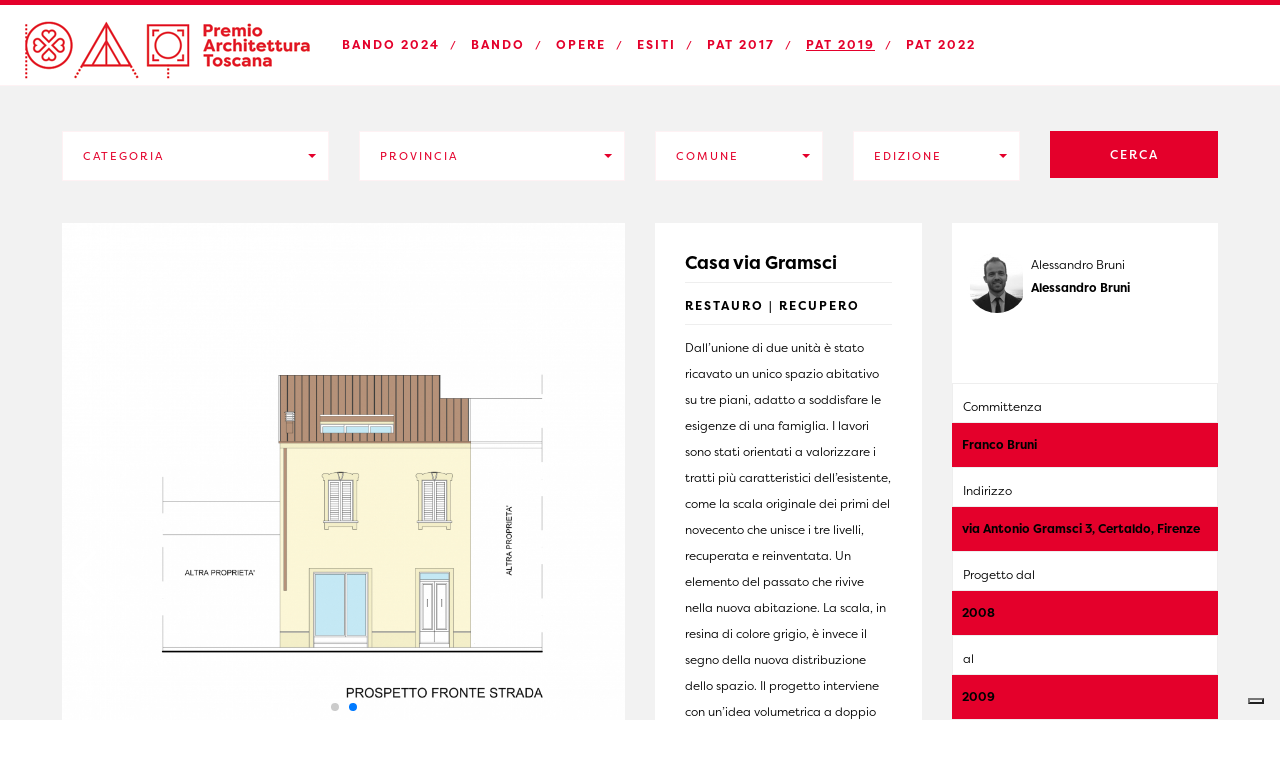

--- FILE ---
content_type: text/html; charset=UTF-8
request_url: https://www.premio-architettura-toscana.it/nominee/recupero-villetta-a-schiera-primi-del-novecento/
body_size: 12227
content:
<!DOCTYPE html>
<html lang="it-IT" class="no-js">
<head>
<meta charset="UTF-8" />
<meta name="viewport" content="width=device-width, initial-scale=0.86, maximum-scale=3.0, minimum-scale=0.86">
<link rel="profile" href="https://gmpg.org/xfn/11" />
<link rel="pingback" href="https://www.premio-architettura-toscana.it/xmlrpc.php" />
<title>Casa via Gramsci &raquo; Premio Architettura Toscana</title>
<title>Casa via Gramsci &#8211; Premio Architettura Toscana</title>
<meta name='robots' content='max-image-preview:large' />
	<style>img:is([sizes="auto" i], [sizes^="auto," i]) { contain-intrinsic-size: 3000px 1500px }</style>
	<link rel='dns-prefetch' href='//cdn.iubenda.com' />
<link rel='dns-prefetch' href='//www.google.com' />
<link rel='dns-prefetch' href='//code.jquery.com' />
<link rel='dns-prefetch' href='//maxcdn.bootstrapcdn.com' />
<link rel='dns-prefetch' href='//cdnjs.cloudflare.com' />
<link rel='dns-prefetch' href='//use.typekit.net' />
<link rel='dns-prefetch' href='//stats.wp.com' />
<link rel='dns-prefetch' href='//fonts.googleapis.com' />
<link rel='dns-prefetch' href='//v0.wordpress.com' />
<style id='classic-theme-styles-inline-css' type='text/css'>
/*! This file is auto-generated */
.wp-block-button__link{color:#fff;background-color:#32373c;border-radius:9999px;box-shadow:none;text-decoration:none;padding:calc(.667em + 2px) calc(1.333em + 2px);font-size:1.125em}.wp-block-file__button{background:#32373c;color:#fff;text-decoration:none}
</style>
<style id='global-styles-inline-css' type='text/css'>
:root{--wp--preset--aspect-ratio--square: 1;--wp--preset--aspect-ratio--4-3: 4/3;--wp--preset--aspect-ratio--3-4: 3/4;--wp--preset--aspect-ratio--3-2: 3/2;--wp--preset--aspect-ratio--2-3: 2/3;--wp--preset--aspect-ratio--16-9: 16/9;--wp--preset--aspect-ratio--9-16: 9/16;--wp--preset--color--black: #000000;--wp--preset--color--cyan-bluish-gray: #abb8c3;--wp--preset--color--white: #ffffff;--wp--preset--color--pale-pink: #f78da7;--wp--preset--color--vivid-red: #cf2e2e;--wp--preset--color--luminous-vivid-orange: #ff6900;--wp--preset--color--luminous-vivid-amber: #fcb900;--wp--preset--color--light-green-cyan: #7bdcb5;--wp--preset--color--vivid-green-cyan: #00d084;--wp--preset--color--pale-cyan-blue: #8ed1fc;--wp--preset--color--vivid-cyan-blue: #0693e3;--wp--preset--color--vivid-purple: #9b51e0;--wp--preset--gradient--vivid-cyan-blue-to-vivid-purple: linear-gradient(135deg,rgba(6,147,227,1) 0%,rgb(155,81,224) 100%);--wp--preset--gradient--light-green-cyan-to-vivid-green-cyan: linear-gradient(135deg,rgb(122,220,180) 0%,rgb(0,208,130) 100%);--wp--preset--gradient--luminous-vivid-amber-to-luminous-vivid-orange: linear-gradient(135deg,rgba(252,185,0,1) 0%,rgba(255,105,0,1) 100%);--wp--preset--gradient--luminous-vivid-orange-to-vivid-red: linear-gradient(135deg,rgba(255,105,0,1) 0%,rgb(207,46,46) 100%);--wp--preset--gradient--very-light-gray-to-cyan-bluish-gray: linear-gradient(135deg,rgb(238,238,238) 0%,rgb(169,184,195) 100%);--wp--preset--gradient--cool-to-warm-spectrum: linear-gradient(135deg,rgb(74,234,220) 0%,rgb(151,120,209) 20%,rgb(207,42,186) 40%,rgb(238,44,130) 60%,rgb(251,105,98) 80%,rgb(254,248,76) 100%);--wp--preset--gradient--blush-light-purple: linear-gradient(135deg,rgb(255,206,236) 0%,rgb(152,150,240) 100%);--wp--preset--gradient--blush-bordeaux: linear-gradient(135deg,rgb(254,205,165) 0%,rgb(254,45,45) 50%,rgb(107,0,62) 100%);--wp--preset--gradient--luminous-dusk: linear-gradient(135deg,rgb(255,203,112) 0%,rgb(199,81,192) 50%,rgb(65,88,208) 100%);--wp--preset--gradient--pale-ocean: linear-gradient(135deg,rgb(255,245,203) 0%,rgb(182,227,212) 50%,rgb(51,167,181) 100%);--wp--preset--gradient--electric-grass: linear-gradient(135deg,rgb(202,248,128) 0%,rgb(113,206,126) 100%);--wp--preset--gradient--midnight: linear-gradient(135deg,rgb(2,3,129) 0%,rgb(40,116,252) 100%);--wp--preset--font-size--small: 13px;--wp--preset--font-size--medium: 20px;--wp--preset--font-size--large: 36px;--wp--preset--font-size--x-large: 42px;--wp--preset--spacing--20: 0.44rem;--wp--preset--spacing--30: 0.67rem;--wp--preset--spacing--40: 1rem;--wp--preset--spacing--50: 1.5rem;--wp--preset--spacing--60: 2.25rem;--wp--preset--spacing--70: 3.38rem;--wp--preset--spacing--80: 5.06rem;--wp--preset--shadow--natural: 6px 6px 9px rgba(0, 0, 0, 0.2);--wp--preset--shadow--deep: 12px 12px 50px rgba(0, 0, 0, 0.4);--wp--preset--shadow--sharp: 6px 6px 0px rgba(0, 0, 0, 0.2);--wp--preset--shadow--outlined: 6px 6px 0px -3px rgba(255, 255, 255, 1), 6px 6px rgba(0, 0, 0, 1);--wp--preset--shadow--crisp: 6px 6px 0px rgba(0, 0, 0, 1);}:where(.is-layout-flex){gap: 0.5em;}:where(.is-layout-grid){gap: 0.5em;}body .is-layout-flex{display: flex;}.is-layout-flex{flex-wrap: wrap;align-items: center;}.is-layout-flex > :is(*, div){margin: 0;}body .is-layout-grid{display: grid;}.is-layout-grid > :is(*, div){margin: 0;}:where(.wp-block-columns.is-layout-flex){gap: 2em;}:where(.wp-block-columns.is-layout-grid){gap: 2em;}:where(.wp-block-post-template.is-layout-flex){gap: 1.25em;}:where(.wp-block-post-template.is-layout-grid){gap: 1.25em;}.has-black-color{color: var(--wp--preset--color--black) !important;}.has-cyan-bluish-gray-color{color: var(--wp--preset--color--cyan-bluish-gray) !important;}.has-white-color{color: var(--wp--preset--color--white) !important;}.has-pale-pink-color{color: var(--wp--preset--color--pale-pink) !important;}.has-vivid-red-color{color: var(--wp--preset--color--vivid-red) !important;}.has-luminous-vivid-orange-color{color: var(--wp--preset--color--luminous-vivid-orange) !important;}.has-luminous-vivid-amber-color{color: var(--wp--preset--color--luminous-vivid-amber) !important;}.has-light-green-cyan-color{color: var(--wp--preset--color--light-green-cyan) !important;}.has-vivid-green-cyan-color{color: var(--wp--preset--color--vivid-green-cyan) !important;}.has-pale-cyan-blue-color{color: var(--wp--preset--color--pale-cyan-blue) !important;}.has-vivid-cyan-blue-color{color: var(--wp--preset--color--vivid-cyan-blue) !important;}.has-vivid-purple-color{color: var(--wp--preset--color--vivid-purple) !important;}.has-black-background-color{background-color: var(--wp--preset--color--black) !important;}.has-cyan-bluish-gray-background-color{background-color: var(--wp--preset--color--cyan-bluish-gray) !important;}.has-white-background-color{background-color: var(--wp--preset--color--white) !important;}.has-pale-pink-background-color{background-color: var(--wp--preset--color--pale-pink) !important;}.has-vivid-red-background-color{background-color: var(--wp--preset--color--vivid-red) !important;}.has-luminous-vivid-orange-background-color{background-color: var(--wp--preset--color--luminous-vivid-orange) !important;}.has-luminous-vivid-amber-background-color{background-color: var(--wp--preset--color--luminous-vivid-amber) !important;}.has-light-green-cyan-background-color{background-color: var(--wp--preset--color--light-green-cyan) !important;}.has-vivid-green-cyan-background-color{background-color: var(--wp--preset--color--vivid-green-cyan) !important;}.has-pale-cyan-blue-background-color{background-color: var(--wp--preset--color--pale-cyan-blue) !important;}.has-vivid-cyan-blue-background-color{background-color: var(--wp--preset--color--vivid-cyan-blue) !important;}.has-vivid-purple-background-color{background-color: var(--wp--preset--color--vivid-purple) !important;}.has-black-border-color{border-color: var(--wp--preset--color--black) !important;}.has-cyan-bluish-gray-border-color{border-color: var(--wp--preset--color--cyan-bluish-gray) !important;}.has-white-border-color{border-color: var(--wp--preset--color--white) !important;}.has-pale-pink-border-color{border-color: var(--wp--preset--color--pale-pink) !important;}.has-vivid-red-border-color{border-color: var(--wp--preset--color--vivid-red) !important;}.has-luminous-vivid-orange-border-color{border-color: var(--wp--preset--color--luminous-vivid-orange) !important;}.has-luminous-vivid-amber-border-color{border-color: var(--wp--preset--color--luminous-vivid-amber) !important;}.has-light-green-cyan-border-color{border-color: var(--wp--preset--color--light-green-cyan) !important;}.has-vivid-green-cyan-border-color{border-color: var(--wp--preset--color--vivid-green-cyan) !important;}.has-pale-cyan-blue-border-color{border-color: var(--wp--preset--color--pale-cyan-blue) !important;}.has-vivid-cyan-blue-border-color{border-color: var(--wp--preset--color--vivid-cyan-blue) !important;}.has-vivid-purple-border-color{border-color: var(--wp--preset--color--vivid-purple) !important;}.has-vivid-cyan-blue-to-vivid-purple-gradient-background{background: var(--wp--preset--gradient--vivid-cyan-blue-to-vivid-purple) !important;}.has-light-green-cyan-to-vivid-green-cyan-gradient-background{background: var(--wp--preset--gradient--light-green-cyan-to-vivid-green-cyan) !important;}.has-luminous-vivid-amber-to-luminous-vivid-orange-gradient-background{background: var(--wp--preset--gradient--luminous-vivid-amber-to-luminous-vivid-orange) !important;}.has-luminous-vivid-orange-to-vivid-red-gradient-background{background: var(--wp--preset--gradient--luminous-vivid-orange-to-vivid-red) !important;}.has-very-light-gray-to-cyan-bluish-gray-gradient-background{background: var(--wp--preset--gradient--very-light-gray-to-cyan-bluish-gray) !important;}.has-cool-to-warm-spectrum-gradient-background{background: var(--wp--preset--gradient--cool-to-warm-spectrum) !important;}.has-blush-light-purple-gradient-background{background: var(--wp--preset--gradient--blush-light-purple) !important;}.has-blush-bordeaux-gradient-background{background: var(--wp--preset--gradient--blush-bordeaux) !important;}.has-luminous-dusk-gradient-background{background: var(--wp--preset--gradient--luminous-dusk) !important;}.has-pale-ocean-gradient-background{background: var(--wp--preset--gradient--pale-ocean) !important;}.has-electric-grass-gradient-background{background: var(--wp--preset--gradient--electric-grass) !important;}.has-midnight-gradient-background{background: var(--wp--preset--gradient--midnight) !important;}.has-small-font-size{font-size: var(--wp--preset--font-size--small) !important;}.has-medium-font-size{font-size: var(--wp--preset--font-size--medium) !important;}.has-large-font-size{font-size: var(--wp--preset--font-size--large) !important;}.has-x-large-font-size{font-size: var(--wp--preset--font-size--x-large) !important;}
:where(.wp-block-post-template.is-layout-flex){gap: 1.25em;}:where(.wp-block-post-template.is-layout-grid){gap: 1.25em;}
:where(.wp-block-columns.is-layout-flex){gap: 2em;}:where(.wp-block-columns.is-layout-grid){gap: 2em;}
:root :where(.wp-block-pullquote){font-size: 1.5em;line-height: 1.6;}
</style>
<link rel='stylesheet' id='contact-form-7-css' href='https://www.premio-architettura-toscana.it/wp-content/plugins/contact-form-7/includes/css/styles.css' type='text/css' media='all' />
<link rel='stylesheet' id='awards-fonts-css' href='//fonts.googleapis.com/css?family=Playfair+Display%3A+400%2C400i%2C700%2C900%7CRubik%3A+300%2C400%2C400i%2C500%2C700%2C900' type='text/css' media='all' />
<link rel='stylesheet' id='bootstrap-select-css' href='https://www.premio-architettura-toscana.it/wp-content/themes/pat/css/bootstrap-select.css' type='text/css' media='all' />
<link rel='stylesheet' id='fontawesome-min-css' href='https://www.premio-architettura-toscana.it/wp-content/themes/pat/css/font-awesome.min.css' type='text/css' media='all' />
<link rel='stylesheet' id='animate-css' href='https://www.premio-architettura-toscana.it/wp-content/themes/pat/css/animate.css' type='text/css' media='all' />
<link rel='stylesheet' id='slimmenu-css' href='https://www.premio-architettura-toscana.it/wp-content/themes/pat/css/slimmenu.css' type='text/css' media='all' />
<link rel='stylesheet' id='awards-styles-css' href='https://www.premio-architettura-toscana.it/wp-content/themes/pat/css/style.css' type='text/css' media='all' />
<link rel='stylesheet' id='awards-custom-styles-css' href='https://www.premio-architettura-toscana.it/wp-content/themes/pat/css/custom.css' type='text/css' media='all' />
<link rel='stylesheet' id='bootstrap_css-css' href='//maxcdn.bootstrapcdn.com/bootstrap/3.3.7/css/bootstrap.min.css' type='text/css' media='all' />
<link rel='stylesheet' id='swiper_css-css' href='//cdnjs.cloudflare.com/ajax/libs/Swiper/3.4.2/css/swiper.min.css' type='text/css' media='all' />
<link rel='stylesheet' id='custom_css-css' href='https://www.premio-architettura-toscana.it/wp-content/themes/pat-home/assets/css/style.css?dev=25' type='text/css' media='all' />
<link rel='stylesheet' id='ed-2019-css' href='https://www.premio-architettura-toscana.it/wp-content/themes/pat-home/assets/css/ed-2019.css?dev=25' type='text/css' media='all' />
<link rel='stylesheet' id='responsive_css-css' href='https://www.premio-architettura-toscana.it/wp-content/themes/pat-home/assets/css/responsive.css?dev=25' type='text/css' media='all' />

<script  type="text/javascript" class=" _iub_cs_skip" type="text/javascript" id="iubenda-head-inline-scripts-0">
/* <![CDATA[ */

var _iub = _iub || [];
_iub.csConfiguration = {"askConsentAtCookiePolicyUpdate":true,"cookiePolicyInOtherWindow":true,"enableRemoteConsent":true,"floatingPreferencesButtonDisplay":"bottom-right","perPurposeConsent":true,"reloadOnConsent":true,"siteId":1385451,"whitelabel":false,"cookiePolicyId":19170760,"lang":"it", "banner":{ "acceptButtonDisplay":true,"backgroundColor":"black","closeButtonRejects":true,"customizeButtonDisplay":true,"explicitWithdrawal":true,"listPurposes":true,"position":"bottom","rejectButtonDisplay":true,"showPurposesToggles":true,"slideDown":false,"textColor":"white" }};
/* ]]> */
</script>
<script  type="text/javascript" charset="UTF-8" async="" class=" _iub_cs_skip" type="text/javascript" src="//cdn.iubenda.com/cs/iubenda_cs.js" id="iubenda-head-scripts-0-js"></script>
<script type="text/javascript" src="https://www.premio-architettura-toscana.it/wp-content/plugins/stop-user-enumeration/frontend/js/frontend.js" id="stop-user-enumeration-js"></script>
<script type="text/javascript" src="https://www.google.com/recaptcha/api.js?hl=it-IT" id="recaptcha-js"></script>
<script type="text/javascript" src="//code.jquery.com/jquery-1.12.4.min.js" id="jquery-js"></script>
<script type="text/javascript" src="https://www.premio-architettura-toscana.it/wp-content/themes/pat/js/custom_script.js" id="awards-custom-script-js"></script>
<script type="text/javascript" src="https://use.typekit.net/kwu1eox.js" id="font_js-js"></script>
<script type="text/javascript" id="font_js-js-after">
/* <![CDATA[ */

        try{Typekit.load({ async: true });}catch(e){}
    
/* ]]> */
</script>
<link rel="https://api.w.org/" href="https://www.premio-architettura-toscana.it/wp-json/" /><link rel="canonical" href="https://www.premio-architettura-toscana.it/nominee/recupero-villetta-a-schiera-primi-del-novecento/" />
<link rel="alternate" title="oEmbed (JSON)" type="application/json+oembed" href="https://www.premio-architettura-toscana.it/wp-json/oembed/1.0/embed?url=https%3A%2F%2Fwww.premio-architettura-toscana.it%2Fnominee%2Frecupero-villetta-a-schiera-primi-del-novecento%2F" />
<link rel="alternate" title="oEmbed (XML)" type="text/xml+oembed" href="https://www.premio-architettura-toscana.it/wp-json/oembed/1.0/embed?url=https%3A%2F%2Fwww.premio-architettura-toscana.it%2Fnominee%2Frecupero-villetta-a-schiera-primi-del-novecento%2F&#038;format=xml" />
	<style>img#wpstats{display:none}</style>
		<link rel="icon" href="https://www.premio-architettura-toscana.it/wp-content/uploads/2017/03/cropped-logo-32x32.gif" sizes="32x32" />
<link rel="icon" href="https://www.premio-architettura-toscana.it/wp-content/uploads/2017/03/cropped-logo-192x192.gif" sizes="192x192" />
<link rel="apple-touch-icon" href="https://www.premio-architettura-toscana.it/wp-content/uploads/2017/03/cropped-logo-180x180.gif" />
<meta name="msapplication-TileImage" content="https://www.premio-architettura-toscana.it/wp-content/uploads/2017/03/cropped-logo-270x270.gif" />
</head>

<body class="wp-singular nominee-template-default single single-nominee postid-11114 wp-theme-pat wp-child-theme-pat-home  recupero-villetta-a-schiera-primi-del-novecento not-logged dev-mode ed-2019 layout-rs">

    <!-- LOADER -->
    <div id="preloader">
    	        <img class="preloader" src="https://www.premio-architettura-toscana.it/wp-content/uploads/2023/11/PAT_loader-2024.gif" alt="">
    </div><!-- end loader -->
    <!-- END LOADER -->


	<div id="wrapper">
    	        
    	<header class="header">
            <nav class="navbar navbar-default">
                <div class="container-header">
                    <div class="navbar-header">

						
                        <a class="visible-sec navbar-brand" href="https://www.premio-architettura-toscana.it/" title="Premio Architettura Toscana">
                                                        <img src="https://www.premio-architettura-toscana.it/wp-content/uploads/2023/10/logo-2019.gif" alt="Premio Architettura Toscana">
                                                    </a>
                    </div>
                    <!-- end navbar header -->
                    <div class="hidden-sec slim-wrap" data-image="https://www.premio-architettura-toscana.it/wp-content/uploads/2023/10/logo-2019.gif" data-homelink="https://www.premio-architettura-toscana.it/">
						<ul id="menu-2019" class="menu-items"><li id="menu-item-18438" class="menu-item menu-item-type-post_type menu-item-object-page menu-item-18438"><a href="https://www.premio-architettura-toscana.it/bando/">Bando 2024</a></li>
<li id="menu-item-8291" class="menu-item menu-item-type-post_type menu-item-object-page menu-item-8291"><a href="https://www.premio-architettura-toscana.it/bando-2019/">Bando</a></li>
<li id="menu-item-11825" class="menu-item menu-item-type-post_type menu-item-object-page menu-item-11825"><a href="https://www.premio-architettura-toscana.it/opere-2019/">Opere</a></li>
<li id="menu-item-11827" class="menu-item menu-item-type-post_type menu-item-object-page menu-item-11827"><a href="https://www.premio-architettura-toscana.it/esiti-2019/">Esiti</a></li>
<li id="menu-item-8294" class="menu-item menu-item-type-post_type menu-item-object-page menu-item-8294"><a href="https://www.premio-architettura-toscana.it/home-2017/">PAT 2017</a></li>
<li id="menu-item-11826" class="underline menu-item menu-item-type-post_type menu-item-object-page menu-item-11826"><a href="https://www.premio-architettura-toscana.it/home-2019/">PAT 2019</a></li>
<li id="menu-item-18427" class="menu-item menu-item-type-post_type menu-item-object-page menu-item-18427"><a href="https://www.premio-architettura-toscana.it/home-2022/">PAT 2022</a></li>
</ul>                    </div>
                    <div id="bs-example-navbar-collapse-1" class="collapse navbar-collapse visible-sec">
						<ul id="awardsMainMenu" class="nav navbar-nav navbar-left"><li class="menu-item menu-item-type-post_type menu-item-object-page menu-item-18438"><a href="https://www.premio-architettura-toscana.it/bando/">Bando 2024</a></li>
<li class="menu-item menu-item-type-post_type menu-item-object-page menu-item-8291"><a href="https://www.premio-architettura-toscana.it/bando-2019/">Bando</a></li>
<li class="menu-item menu-item-type-post_type menu-item-object-page menu-item-11825"><a href="https://www.premio-architettura-toscana.it/opere-2019/">Opere</a></li>
<li class="menu-item menu-item-type-post_type menu-item-object-page menu-item-11827"><a href="https://www.premio-architettura-toscana.it/esiti-2019/">Esiti</a></li>
<li class="menu-item menu-item-type-post_type menu-item-object-page menu-item-8294"><a href="https://www.premio-architettura-toscana.it/home-2017/">PAT 2017</a></li>
<li class="underline menu-item menu-item-type-post_type menu-item-object-page menu-item-11826"><a href="https://www.premio-architettura-toscana.it/home-2019/">PAT 2019</a></li>
<li class="menu-item menu-item-type-post_type menu-item-object-page menu-item-18427"><a href="https://www.premio-architettura-toscana.it/home-2022/">PAT 2022</a></li>
</ul>
                        <ul class="nav navbar-nav navbar-right">
                                                                                                                    <li class="submit"><a title="SUBMIT SITE" href="https://www.premio-architettura-toscana.it/login/">SUBMIT SITE</a></li>

                            
                        </ul>

                    </div>
                </div>
            </nav>
        </header>

        
        <section class="section single-site">


<div class="container-fluid">

		
    <div class="row-fluid">

    	<div class="col-md-12 col-lg-12 col-sm-12 col-xs-12">

	<div class="row nominee-search-form-content"><div class="search-top site-search clearfix">
			<div class="row">
				<form action="https://www.premio-architettura-toscana.it/"  method="get" role="search" >
				<div class="col-md-3">
					<div class="form-group">
						<input type="hidden" name="post_type" value="nominee" />

						<select class="selectpicker form-control" data-size="8" name="categoria-progetto" data-live-search="false" data-title="Categoria"><option value="allestimento-interni" data-tokens="responsive">Allestimento | Interni</option><option value="nuova-costruzione" data-tokens="responsive">Nuova Costruzione</option><option value="opera-prima" data-tokens="responsive">Opera Prima</option><option value="restauro-recupero" data-tokens="responsive">Restauro | Recupero</option><option value="spazi-pubblici-paesaggio-rigenerazione" data-tokens="responsive">Spazi Pubblici | Paesaggio | Rigenerazione</option></select>
				</div>
		</div><div class="col-md-3">
					<div class="form-group">
						<select class="selectpicker form-control" data-size="8" name="provincia" data-live-search="true" data-title="Provincia"><option value="arezzo" data-tokens="responsive">Arezzo</option><option value="firenze" data-tokens="responsive">Firenze</option><option value="grosseto" data-tokens="responsive">Grosseto</option><option value="livorno" data-tokens="responsive">Livorno</option><option value="lucca" data-tokens="responsive">Lucca</option><option value="massa-carrara" data-tokens="responsive">Massa-Carrara</option><option value="pisa" data-tokens="responsive">Pisa</option><option value="pistoia" data-tokens="responsive">Pistoia</option><option value="prato" data-tokens="responsive">Prato</option><option value="siena" data-tokens="responsive">Siena</option></select>
					</div>
		</div><div class="col-md-2">
					<div class="form-group">
						<select class="selectpicker form-control" data-size="8" name="comune" data-live-search="true" data-title="Comune"><option value="abbadia-san-salvatore" data-tokens="wordpress">Abbadia San Salvatore</option><option value="abetone" data-tokens="wordpress">Abetone</option><option value="agliana" data-tokens="wordpress">Agliana</option><option value="altopascio" data-tokens="wordpress">Altopascio</option><option value="anghiari" data-tokens="wordpress">Anghiari</option><option value="arcidosso" data-tokens="wordpress">Arcidosso</option><option value="arezzo" data-tokens="wordpress">Arezzo</option><option value="asciano" data-tokens="wordpress">Asciano</option><option value="badia-tedalda" data-tokens="wordpress">Badia Tedalda</option><option value="bagno-a-ripoli" data-tokens="wordpress">Bagno a Ripoli</option><option value="bagnone" data-tokens="wordpress">Bagnone</option><option value="barberino-di-mugello" data-tokens="wordpress">Barberino di Mugello</option><option value="barberino-val-d-elsa" data-tokens="wordpress">Barberino Val d Elsa</option><option value="bibbiena" data-tokens="wordpress">Bibbiena</option><option value="bibbona" data-tokens="wordpress">Bibbona</option><option value="bientina" data-tokens="wordpress">Bientina</option><option value="borgo-san-lorenzo" data-tokens="wordpress">Borgo San Lorenzo</option><option value="bucine" data-tokens="wordpress">Bucine</option><option value="buggiano" data-tokens="wordpress">Buggiano</option><option value="buonconvento" data-tokens="wordpress">Buonconvento</option><option value="buti" data-tokens="wordpress">Buti</option><option value="calcinaia" data-tokens="wordpress">Calcinaia</option><option value="calenzano" data-tokens="wordpress">Calenzano</option><option value="camaiore" data-tokens="wordpress">Camaiore</option><option value="campagnatico" data-tokens="wordpress">Campagnatico</option><option value="campi-bisenzio" data-tokens="wordpress">Campi Bisenzio</option><option value="campiglia-marittima" data-tokens="wordpress">Campiglia Marittima</option><option value="camporgiano" data-tokens="wordpress">Camporgiano</option><option value="cantagallo" data-tokens="wordpress">Cantagallo</option><option value="capalbio" data-tokens="wordpress">Capalbio</option><option value="capannoli" data-tokens="wordpress">Capannoli</option><option value="capannori" data-tokens="wordpress">Capannori</option><option value="capoliveri" data-tokens="wordpress">Capoliveri</option><option value="capolona" data-tokens="wordpress">Capolona</option><option value="carrara" data-tokens="wordpress">Carrara</option><option value="casciana-terme-lari" data-tokens="wordpress">Casciana Terme Lari</option><option value="cascina" data-tokens="wordpress">Cascina</option><option value="castagneto-carducci" data-tokens="wordpress">Castagneto Carducci</option><option value="castel-del-piano" data-tokens="wordpress">Castel del Piano</option><option value="castel-focognano" data-tokens="wordpress">Castel Focognano</option><option value="castel-san-niccolo" data-tokens="wordpress">Castel San Niccolò</option><option value="castelfiorentino" data-tokens="wordpress">Castelfiorentino</option><option value="castelfranco-di-sotto" data-tokens="wordpress">Castelfranco di Sotto</option><option value="castelfranco-piandisco" data-tokens="wordpress">Castelfranco Piandiscò</option><option value="castellina-in-chianti" data-tokens="wordpress">Castellina in Chianti</option><option value="castelnuovo-berardenga" data-tokens="wordpress">Castelnuovo Berardenga</option><option value="castelnuovo-di-garfagnana" data-tokens="wordpress">Castelnuovo di Garfagnana</option><option value="castelnuovo-di-val-di-cecina" data-tokens="wordpress">Castelnuovo di Val di Cecina</option><option value="castiglion-fibocchi" data-tokens="wordpress">Castiglion Fibocchi</option><option value="castiglion-fiorentino" data-tokens="wordpress">Castiglion Fiorentino</option><option value="castiglione-della-pescaia" data-tokens="wordpress">Castiglione della Pescaia</option><option value="cavriglia" data-tokens="wordpress">Cavriglia</option><option value="cecina" data-tokens="wordpress">Cecina</option><option value="cerreto-guidi" data-tokens="wordpress">Cerreto Guidi</option><option value="certaldo" data-tokens="wordpress">Certaldo</option><option value="chianciano-terme" data-tokens="wordpress">Chianciano Terme</option><option value="cinigiano" data-tokens="wordpress">Cinigiano</option><option value="colle-di-val-d-elsa" data-tokens="wordpress">Colle di Val d Elsa</option><option value="collesalvetti" data-tokens="wordpress">Collesalvetti</option><option value="comano" data-tokens="wordpress">Comano</option><option value="coreglia-antelminelli" data-tokens="wordpress">Coreglia Antelminelli</option><option value="cutigliano" data-tokens="wordpress">Cutigliano</option><option value="dicomano" data-tokens="wordpress">Dicomano</option><option value="empoli" data-tokens="wordpress">Empoli</option><option value="fauglia" data-tokens="wordpress">Fauglia</option><option value="fiesole" data-tokens="wordpress">Fiesole</option><option value="figline-e-incisa-valdarno" data-tokens="wordpress">Figline e Incisa Valdarno</option><option value="firenze" data-tokens="wordpress">Firenze</option><option value="follonica" data-tokens="wordpress">Follonica</option><option value="forte-dei-marmi" data-tokens="wordpress">Forte dei Marmi</option><option value="fucecchio" data-tokens="wordpress">Fucecchio</option><option value="greve-in-chianti" data-tokens="wordpress">Greve in Chianti</option><option value="grosseto" data-tokens="wordpress">Grosseto</option><option value="impruneta" data-tokens="wordpress">Impruneta</option><option value="lamporecchio" data-tokens="wordpress">Lamporecchio</option><option value="lastra-a-signa" data-tokens="wordpress">Lastra a Signa</option><option value="licciana-nardi" data-tokens="wordpress">Licciana Nardi</option><option value="livorno" data-tokens="wordpress">Livorno</option><option value="lucca" data-tokens="wordpress">Lucca</option><option value="magliano-in-toscana" data-tokens="wordpress">Magliano in Toscana</option><option value="manciano" data-tokens="wordpress">Manciano</option><option value="marciana" data-tokens="wordpress">Marciana</option><option value="marciano-della-chiana" data-tokens="wordpress">Marciano della Chiana</option><option value="marliana" data-tokens="wordpress">Marliana</option><option value="massa" data-tokens="wordpress">Massa</option><option value="massa-e-cozzile" data-tokens="wordpress">Massa e Cozzile</option><option value="massa-marittima" data-tokens="wordpress">Massa Marittima</option><option value="massarosa" data-tokens="wordpress">Massarosa</option><option value="montaione" data-tokens="wordpress">Montaione</option><option value="montalcino" data-tokens="wordpress">Montalcino</option><option value="montale" data-tokens="wordpress">Montale</option><option value="monte-argentario" data-tokens="wordpress">Monte Argentario</option><option value="montecarlo" data-tokens="wordpress">Montecarlo</option><option value="montelupo-fiorentino" data-tokens="wordpress">Montelupo Fiorentino</option><option value="montemurlo" data-tokens="wordpress">Montemurlo</option><option value="montepulciano" data-tokens="wordpress">Montepulciano</option><option value="monteriggioni" data-tokens="wordpress">Monteriggioni</option><option value="monteroni-d-arbia" data-tokens="wordpress">Monteroni d Arbia</option><option value="monterotondo-marittimo" data-tokens="wordpress">Monterotondo Marittimo</option><option value="montevarchi" data-tokens="wordpress">Montevarchi</option><option value="mulazzo" data-tokens="wordpress">Mulazzo</option><option value="orbetello" data-tokens="wordpress">Orbetello</option><option value="peccioli" data-tokens="wordpress">Peccioli</option><option value="pergine-valdarno" data-tokens="wordpress">Pergine Valdarno</option><option value="pescia" data-tokens="wordpress">Pescia</option><option value="pietrasanta" data-tokens="wordpress">Pietrasanta</option><option value="piombino" data-tokens="wordpress">Piombino</option><option value="pisa" data-tokens="wordpress">Pisa</option><option value="pistoia" data-tokens="wordpress">Pistoia</option><option value="piteglio" data-tokens="wordpress">Piteglio</option><option value="pitigliano" data-tokens="wordpress">Pitigliano</option><option value="podenzana" data-tokens="wordpress">Podenzana</option><option value="poggibonsi" data-tokens="wordpress">Poggibonsi</option><option value="pontassieve" data-tokens="wordpress">Pontassieve</option><option value="ponte-buggianese" data-tokens="wordpress">Ponte Buggianese</option><option value="pontedera" data-tokens="wordpress">Pontedera</option><option value="pontremoli" data-tokens="wordpress">Pontremoli</option><option value="portoferraio" data-tokens="wordpress">Portoferraio</option><option value="prato" data-tokens="wordpress">Prato</option><option value="quarrata" data-tokens="wordpress">Quarrata</option><option value="radda-in-chianti" data-tokens="wordpress">Radda in Chianti</option><option value="roccastrada" data-tokens="wordpress">Roccastrada</option><option value="rosignano-marittimo" data-tokens="wordpress">Rosignano Marittimo</option><option value="san-casciano-dei-bagni" data-tokens="wordpress">San Casciano dei Bagni</option><option value="san-casciano-in-val-di-pesa" data-tokens="wordpress">San Casciano in Val di Pesa</option><option value="san-gimignano" data-tokens="wordpress">San Gimignano</option><option value="san-giovanni-d-asso" data-tokens="wordpress">San Giovanni d Asso</option><option value="san-giovanni-valdarno" data-tokens="wordpress">San Giovanni Valdarno</option><option value="san-giuliano-terme" data-tokens="wordpress">San Giuliano Terme</option><option value="san-marcello-pistoiese" data-tokens="wordpress">San Marcello Pistoiese</option><option value="san-miniato" data-tokens="wordpress">San Miniato</option><option value="san-vincenzo" data-tokens="wordpress">San Vincenzo</option><option value="sansepolcro" data-tokens="wordpress">Sansepolcro</option><option value="santa-maria-a-monte" data-tokens="wordpress">Santa Maria a Monte</option><option value="scandicci" data-tokens="wordpress">Scandicci</option><option value="scarlino" data-tokens="wordpress">Scarlino</option><option value="scarperia-e-san-piero" data-tokens="wordpress">Scarperia e San Piero</option><option value="seggiano" data-tokens="wordpress">Seggiano</option><option value="seravezza" data-tokens="wordpress">Seravezza</option><option value="serravalle-pistoiese" data-tokens="wordpress">Serravalle Pistoiese</option><option value="sesto-fiorentino" data-tokens="wordpress">Sesto Fiorentino</option><option value="siena" data-tokens="wordpress">Siena</option><option value="signa" data-tokens="wordpress">Signa</option><option value="sinalunga" data-tokens="wordpress">Sinalunga</option><option value="sovicille" data-tokens="wordpress">Sovicille</option><option value="stazzema" data-tokens="wordpress">Stazzema</option><option value="suvereto" data-tokens="wordpress">Suvereto</option><option value="tavarnelle-val-di-pesa" data-tokens="wordpress">Tavarnelle Val di Pesa</option><option value="terranuova-bracciolini" data-tokens="wordpress">Terranuova Bracciolini</option><option value="terricciola" data-tokens="wordpress">Terricciola</option><option value="trequanda" data-tokens="wordpress">Trequanda</option><option value="uzzano" data-tokens="wordpress">Uzzano</option><option value="vaiano" data-tokens="wordpress">Vaiano</option><option value="viareggio" data-tokens="wordpress">Viareggio</option><option value="vicchio" data-tokens="wordpress">Vicchio</option><option value="vicopisano" data-tokens="wordpress">Vicopisano</option><option value="vinci" data-tokens="wordpress">Vinci</option><option value="volterra" data-tokens="wordpress">Volterra</option></select>
					</div>
		</div><div class="col-md-2">
					<div class="form-group">
						<select class="selectpicker form-control" data-size="8" name="edizione" data-live-search="true" data-title="Edizione"><option value="2017" data-tokens="wordpress">2017</option><option value="2019" data-tokens="wordpress">2019</option><option value="2022" data-tokens="wordpress">2022</option><option value="2024" data-tokens="wordpress">2024</option></select>
					</div>
		</div><div class="col-md-2">
					<input type="submit" class="btn btn-primary btn-block" value="Cerca">
				</div>
				</form>
			</div>
		</div></div>
		      
		
				 <div class="row single-top-content">

	<div class="opera_block">

		<div class="col-sm-12 col-md-6">
			<div class="award-image entry">
				<!-- Slider main container -->
				<div class="swiper-container">
					<!-- Additional required wrapper -->
					<div class="swiper-wrapper">
						<!-- Slides -->
													<div class="swiper-slide">
								<!-- <a href="#" data-featherlight=""></a> -->

								
								<!-- S3 + TT -->
								<img src="https://www.premio-architettura-toscana.it/cache_img/tt.php?src=https://faf-pat-live.s3.eu-central-1.amazonaws.com/fafpat/wp-content/uploads/2019/02/11114-p1-vista-interna-piano-primo-2.jpg&w=900&h=810&zc=1&q=100" alt="Casa via Gramsci" class="img-responsive">

								

										
							</div>
													<div class="swiper-slide">
								<!-- <a href="#" data-featherlight=""></a> -->

								
								<!-- S3 + TT -->
								<img src="https://www.premio-architettura-toscana.it/cache_img/tt.php?src=https://faf-pat-live.s3.eu-central-1.amazonaws.com/fafpat/wp-content/uploads/2019/02/11114-p-est.jpg&w=900&h=810&zc=1&q=100" alt="Casa via Gramsci" class="img-responsive">

								

										
							</div>
						
					</div>
					<div class="swiper-pagination"></div>
					<div class="swiper-button-prev swiper-button-white"></div>
					<div class="swiper-button-next swiper-button-white"></div>
					<!-- If we need scrollbar -->
					<!-- <div class="swiper-scrollbar"></div> -->
				</div>
			</div>

			<div class="site-single-share clearfix">
				<!-- <div class="pull-left">
				</div> -->
				<div class="pull-right">    
    <ul class="list-inline cat_list">
        <li class="facebook"><a href="//www.facebook.com/share.php?u=https://www.premio-architettura-toscana.it/nominee/recupero-villetta-a-schiera-primi-del-novecento/"><i class="fa fa-facebook"></i> Like</a></li>
        <li class="twitter"><a href="http://twitter.com/home?status=Casa+via+Gramsci: https://www.premio-architettura-toscana.it/nominee/recupero-villetta-a-schiera-primi-del-novecento/"><i class="fa fa-twitter"></i> Tweet</a></li>
        <li class="google-plus"><a href="https://plus.google.com/share?url=https://www.premio-architettura-toscana.it/nominee/recupero-villetta-a-schiera-primi-del-novecento/"><i class="fa fa-google-plus"></i> Share</a></li>
        <li class="pinterest"><a href="https://www.linkedin.com/shareArticle?mini=true&url=https://www.premio-architettura-toscana.it/nominee/recupero-villetta-a-schiera-primi-del-novecento/&title=Casa via Gramsci&summary=&source="><i class="fa fa-linkedin"></i> LinkedIn</a></li>
    </ul>
    </div>
			</div><!-- end publisher -->

		</div>

		<div class="col-sm-6 col-md-3">
			<div class="award-details awards-wrapper">

				
				<div class="site-publisher opera_descr clearfix">
					<h4 class="site-title">Casa via Gramsci &nbsp;&nbsp;<a href="" target="_blank" rel="nofollow"></a></h4>

					
					<hr />

					<p class="cat">Restauro | Recupero</p>

					<hr />

					<p class="long_descr">
						Dall’unione di due unità è stato ricavato un unico spazio abitativo su tre piani, adatto a soddisfare le esigenze di una famiglia. I lavori sono stati orientati a valorizzare i tratti più caratteristici dell’esistente, come la scala originale dei primi del novecento che unisce i tre livelli, recuperata e reinventata. Un elemento del passato che rivive nella nuova abitazione. La scala, in resina di colore grigio, è invece il segno della nuova distribuzione dello spazio. Il progetto interviene con un’idea volumetrica a doppio volume solo nella zona del soggiorno, da cui parte il collegamento fra il piano primo e secondo: la scala esistente, le linee minimalistiche con la resina a pavimento, il colore bianco delle pareti e la luce che arriva dalla copertura creano un aspetto semplice e raffinato ma insolito per la tipologia di casa. Che interessi una o più stanze della casa, le pareti, gli arredi o il pavimento, il bianco è il colore che meglio sa far splendere gli interni riflettendo la luce proveniente dall’esterno. Sicura nella sua eleganza monocromatica è questo loft nei dintorni di Firenze, progettato da Alessandro Bruni a reinterpretare la perfezione e l’armonia dello spazio domestico contemporaneo. All’interno domina il senso di leggerezza, reso interessante dalla modernità dell’openspace. Per la sua capacità di dilatare lo spazio, il bianco è stato scelto come colore guida, declinato in più sfumature, che vanno dalle pareti a ogni singolo arredo.													<i class="fa fa-arrow-down" aria-hidden="true"></i>
											</p>
				</div>

			</div>
		</div>

		<div class="col-sm-6 col-md-3 m30">
			<div class="award-details awards-wrapper progettista_descr">

				<div class="site-publisher box_studio clearfix">
					<div class="single-author-info row">
						<div class="col-md-2 nopl">
												
							<!-- <img src="" srcset="" alt="" class="img-responsive"> -->

							<!-- S3 + TT -->
							<img src="https://www.premio-architettura-toscana.it/cache_img/tt.php?src=https://faf-pat-live.s3.eu-central-1.amazonaws.com/fafpat/wp-content/uploads/2019/02/img_89681.jpg&w=60&h=60&zc=4&q=100" alt="Casa via Gramsci" class="img-responsive">

														
						</div>
						<div class="col-md-9">
							<div class="row">
								<div class="col-md-12">
									<h4 class="prog_name"><a href="https://www.premio-architettura-toscana.it/author/alessandrobruniarchitettogmail-com/" title="">Alessandro Bruni</a></h4>
								</div>

								<div class="col-md-12 studio_prog">
																			<small><a href="https://www.alessandrobruni.it/" title="www.alessandrobruni.it/" target="_blank">Alessandro Bruni</a></small>
																	</div>
								<!-- <div class="col-md-12 sito_prog">
									<small><a href="https://" title="" target="_blank"></small>
								</div> -->
							</div>
						</div>
					</div>
				</div>

				<div class="site-publisher box_opera clearfix">
					<div class="site-desc nomt clearfix">
													<p class="site-vote">Committenza</p>
							<small class="black">Franco Bruni</small>
																		<p class="site-vote">Indirizzo</p>
						<small class="black">via Antonio Gramsci 3, Certaldo, Firenze</small>

						<p class="site-vote">Progetto dal </p><small class="black">2008</small> <p class="site-vote">al</p> <small class="black">2009</small></p>
						<p class="site-vote">Realizzazione dal </p><small class="black">2009</small> <p class="site-vote">al</p> <small class="black">2013</small></p>

						<!-- <div class="prog_data">
							<p class="site-vote inline">Progetto dal </p><small class="black inline"></small> <p class="site-vote inline">al</p> <small class="black inline"></small></p>
						</div>
						<div class="prog_data">
							<p class="site-vote inline">Realizzazione dal </p><small class="black inline"></small> <p class="site-vote inline">al</p> <small class="black inline"></small></p>
						</div> -->

					</div>

				</div>
			</div>
		</div>
	
	</div>

    <div class="clearfix"></div>

			<hr class="invis">
    	    <div class="row">
        <div class="col-md-12">
            <div class="section-button text-center">
                <div class="absolute-pager">
                    <nav>
                        <ul class="pager">
                        						
								<li>
									<a href="https://www.premio-architettura-toscana.it/nominee/cappella-funeraria-privata/"><small>Previous</small></a>
								</li>
							                            						
						<li>
							<a href="https://www.premio-architettura-toscana.it/nominee/qu-in-headquarters/"><small>Next</small></a>
						</li>
                                                </ul>
                    </nav>
                </div><!-- end left -->
            </div><!-- end button -->
        </div><!-- end col -->
    </div><!-- end row -->
    	
	
</div><!-- end .row -->


<hr clasS="opere_before"/>
<div id="opere" class="stretch-content">
	<div class="section review-single">
        <div class="container-fluid">
            <div class="row clearfix">

                <div class="col-md-12">
					<div class="col-md-8 col-md-offset-2 text-center"><div class="section-title" style="margin-bottom: 45px;"><h3 class="small-title" style="font-size: 55px;">Opere Architettoniche</h3></div></div>

<!-- <div class="ts-nominees ts-nominees-loop list-items"> -->
<div class="ts-nominees ts-nominees-loop">
	
                <div class="col-md-3 col-sm-6 wow fadeIn opera_item" data-wow-duration="1s" data-wow-delay="0.1s">
                    <div class="site-wrapper">

                        <div class="award-image entry">

							
                            <a href="https://www.premio-architettura-toscana.it/nominee/castelfiorentino-recupero-e-accessibilita/" title="Castelfiorentino: recupero e accessibilità">

								
									<!-- feat img -->
									<!-- <img src="" srcset="" alt="" class="img-responsive"> -->

									<!-- S3 + TT -->
									<img src="https://www.premio-architettura-toscana.it/cache_img/tt.php?src=https://faf-pat-live.s3.eu-central-1.amazonaws.com/fafpat/wp-content/uploads/2024/01/18920-img_20201030_090237-01.jpg&w=700&h=490&zc=1&q=100" alt="Castelfiorentino: recupero e accessibilità" class="img-responsive">

								
                            </a>
                        </div><!-- end image -->

                        <div class="site-small-desc clearfix">
                            <div class="pull-left">
                                <a href="https://www.premio-architettura-toscana.it/nominee/castelfiorentino-recupero-e-accessibilita/" title="Castelfiorentino: recupero e accessibilità"><h4>Castelfiorentino: recupero e accessibilità</h4></a>
                                <p class="progettista"><a href="https://www.premio-architettura-toscana.it/author/arkcosimopaoliniarchitetto-it/" title="">Arch. Cosimo Paolini</a></p>
								<span class="premio "></span>
								<p class="cat"><span>Spazi Pubblici | Paesaggio | Rigenerazione</span></p>
                            </div>
                        </div>

                    </div>
                </div>

				
                <div class="col-md-3 col-sm-6 wow fadeIn opera_item" data-wow-duration="1s" data-wow-delay="0.2s">
                    <div class="site-wrapper">

                        <div class="award-image entry">

							
                            <a href="https://www.premio-architettura-toscana.it/nominee/la-fornace-del-museo/" title="La fornace del museo">

								
									<!-- feat img -->
									<!-- <img src="" srcset="" alt="" class="img-responsive"> -->

									<!-- S3 + TT -->
									<img src="https://www.premio-architettura-toscana.it/cache_img/tt.php?src=https://faf-pat-live.s3.eu-central-1.amazonaws.com/fafpat/wp-content/uploads/2024/02/20069-2-esterni-comunicazione.jpg&w=700&h=490&zc=1&q=100" alt="La fornace del museo" class="img-responsive">

								
                            </a>
                        </div><!-- end image -->

                        <div class="site-small-desc clearfix">
                            <div class="pull-left">
                                <a href="https://www.premio-architettura-toscana.it/nominee/la-fornace-del-museo/" title="La fornace del museo"><h4>La fornace del museo</h4></a>
                                <p class="progettista"><a href="https://www.premio-architettura-toscana.it/author/giada14cerrigmail-com/" title="">Giada Cerri</a></p>
								<span class="premio "></span>
								<p class="cat"><span>Allestimento | Interni</span></p>
                            </div>
                        </div>

                    </div>
                </div>

				
                <div class="col-md-3 col-sm-6 wow fadeIn opera_item" data-wow-duration="1s" data-wow-delay="0.3s">
                    <div class="site-wrapper">

                        <div class="award-image entry">

							
                            <a href="https://www.premio-architettura-toscana.it/nominee/domus-c-3/" title="Domus C">

								
									<!-- feat img -->
									<!-- <img src="" srcset="" alt="" class="img-responsive"> -->

									<!-- S3 + TT -->
									<img src="https://www.premio-architettura-toscana.it/cache_img/tt.php?src=https://faf-pat-live.s3.eu-central-1.amazonaws.com/fafpat/wp-content/uploads/2024/01/18779-foto-02.jpg&w=700&h=490&zc=1&q=100" alt="Domus C" class="img-responsive">

								
                            </a>
                        </div><!-- end image -->

                        <div class="site-small-desc clearfix">
                            <div class="pull-left">
                                <a href="https://www.premio-architettura-toscana.it/nominee/domus-c-3/" title="Domus C"><h4>Domus C</h4></a>
                                <p class="progettista"><a href="https://www.premio-architettura-toscana.it/author/davidenidaarchitetti-it/" title="">Nida Architetti</a></p>
								<span class="premio "></span>
								<p class="cat"><span>Nuova Costruzione</span></p>
                            </div>
                        </div>

                    </div>
                </div>

				
                <div class="col-md-3 col-sm-6 wow fadeIn opera_item" data-wow-duration="1s" data-wow-delay="0.4s">
                    <div class="site-wrapper">

                        <div class="award-image entry">

							
                            <a href="https://www.premio-architettura-toscana.it/nominee/casa-m-u-2/" title="Casa M-U">

								
									<!-- feat img -->
									<!-- <img src="" srcset="" alt="" class="img-responsive"> -->

									<!-- S3 + TT -->
									<img src="https://www.premio-architettura-toscana.it/cache_img/tt.php?src=https://faf-pat-live.s3.eu-central-1.amazonaws.com/fafpat/wp-content/uploads/2024/02/20127-img_2.jpg&w=700&h=490&zc=1&q=100" alt="Casa M-U" class="img-responsive">

								
                            </a>
                        </div><!-- end image -->

                        <div class="site-small-desc clearfix">
                            <div class="pull-left">
                                <a href="https://www.premio-architettura-toscana.it/nominee/casa-m-u-2/" title="Casa M-U"><h4>Casa M-U</h4></a>
                                <p class="progettista"><a href="https://www.premio-architettura-toscana.it/author/studioquattroterzilab-com/" title=""> Quattroterzi Architetti (Arch. Giampiero Germino, Arch. Ale&hellip;</a></p>
								<span class="premio "></span>
								<p class="cat"><span>Allestimento | Interni</span></p>
                            </div>
                        </div>

                    </div>
                </div>

				</div>
<div class="ts-spacer" style="height:20px"></div><div class="ts-button-center"><a href="https://www.premio-architettura-toscana.it/opere/" data-hoverback="#000000" data-currentbg="rgba(255,255,255, 0)" data-currentbor="#2c2f33" data-currentcolor="#2c2f33" data-hovercolor="#ffffff" class="ts-button ts-button-style-standard" style="color:#2c2f33;background:rgba(255,255,255, 0);border-color:#2c2f33;border-radius:0px;-moz-border-radius:0px;-webkit-border-radius:0px" target="_self"><span style="padding:0px 16px;font-size:13px;line-height:20px;border-color:#2c2f33;border-radius:0px;-moz-border-radius:0px;-webkit-border-radius:0px;text-shadow:none;-moz-text-shadow:none;-webkit-text-shadow:none">VEDI TUTTE LE OPERE </span></a></div>                </div><!-- end col -->

            </div><!-- end row -->
        </div><!-- end container -->
    </div>
</div>



				
			</div>

	     
    </div>
    
</div>
<!-- Content Wrap -->            


            </section>
        <!--                 <div class="section bb">
                <div class="container">
                    <div class="row callout">
                    	                    </div>
                </div>
            </div>
                                    <div class="footer section">
                <div class="container">
                                    </div>
            </div>
         -->


<div class="copyrights">
    <div class="container">
        <div class="row">
            <div class="col-sm-12 text-center">

				
                <a href="https://www.premio-architettura-toscana.it/" title="Premio Architettura Toscana">
                                            <img src="https://www.premio-architettura-toscana.it/wp-content/uploads/2023/10/PAT_marchio-100-2019.gif" alt="Premio Architettura Toscana">
                                    </a>
                <p><p>2018 - 2022 © Tutti i diritti riservati. Fondazione Architetti Firenze, Via Valfonda 1/a, 50123 Firenze</p>
<p>Cod.Fisc./P Iva 06309990486 | <a href="https://www.iubenda.com/privacy-policy/19170760" class="iubenda-nostyle no-brand iubenda-embed iub-legal-only" title="Privacy Policy">Privacy Policy</a> | <a href="https://www.iubenda.com/privacy-policy/19170760/cookie-policy" class="iubenda-nostyle no-brand iubenda-embed " title="Cookie Policy">Cookie Policy</a></p><p>Design by <a href="http://www.d-apostrophe.com/" title="Digital Consultant, WordPress Specialist, Front-End Developer &amp; Web Designer">D'Apostrophe</a> | Developed by <a href="https://www.shambix.com">Shambix</a></p>				</p>
                					<ul class="list-inline">
											<li><a title="Instagram" target="_blank" href="https://instagram.com/premio_architettura_toscana">Instagram</a></li>
											<li><a title="Facebook" target="_blank" href="https://www.facebook.com/PremioArchitetturaToscana/">Facebook</a></li>
											<li><a title="Email" target="_blank" href="mailto:segreteria@premio-architettura-toscana.it">Email</a></li>
										</ul>
				                </div>
        </div><!-- end row -->
    </div><!-- end container -->


</div>
</div><!-- end wrapper -->

<script type="speculationrules">
{"prefetch":[{"source":"document","where":{"and":[{"href_matches":"\/*"},{"not":{"href_matches":["\/wp-*.php","\/wp-admin\/*","\/wp-content\/uploads\/*","\/wp-content\/*","\/wp-content\/plugins\/*","\/wp-content\/themes\/pat-home\/*","\/wp-content\/themes\/pat\/*","\/*\\?(.+)"]}},{"not":{"selector_matches":"a[rel~=\"nofollow\"]"}},{"not":{"selector_matches":".no-prefetch, .no-prefetch a"}}]},"eagerness":"conservative"}]}
</script>
<link rel='stylesheet' id='ts-other-shortcodes-css' href='https://www.premio-architettura-toscana.it/wp-content/plugins/themestall-addons/assets/css/other-shortcodes.css' type='text/css' media='all' />
<link rel='stylesheet' id='ts-content-shortcodes-css' href='https://www.premio-architettura-toscana.it/wp-content/plugins/themestall-addons/assets/css/content-shortcodes.css' type='text/css' media='all' />
<script type="text/javascript" src="https://www.premio-architettura-toscana.it/wp-content/plugins/contact-form-7/includes/swv/js/index.js" id="swv-js"></script>
<script type="text/javascript" id="contact-form-7-js-extra">
/* <![CDATA[ */
var wpcf7 = {"api":{"root":"https:\/\/www.premio-architettura-toscana.it\/wp-json\/","namespace":"contact-form-7\/v1"},"cached":"1"};
/* ]]> */
</script>
<script type="text/javascript" src="https://www.premio-architettura-toscana.it/wp-content/plugins/contact-form-7/includes/js/index.js" id="contact-form-7-js"></script>
<script type="text/javascript" src="https://www.premio-architettura-toscana.it/wp-content/themes/pat//js/animate.js" id="animate-js"></script>
<script type="text/javascript" src="https://www.premio-architettura-toscana.it/wp-content/themes/pat//js/bootstrap-select.js" id="bootstrap-select-js"></script>
<script type="text/javascript" src="https://www.premio-architettura-toscana.it/wp-content/themes/pat/js/lib/jquery.easing.min.js" id="jquery.easing.min-js"></script>
<script type="text/javascript" src="https://www.premio-architettura-toscana.it/wp-content/themes/pat//js/jquery.slimmenu.min.js" id="jquery.slimmenu.min-js"></script>
<script type="text/javascript" src="https://www.premio-architettura-toscana.it/wp-content/themes/pat//js/navgoco.js" id="navgoco-js"></script>
<script type="text/javascript" src="https://www.premio-architettura-toscana.it/wp-content/themes/pat//js/jquery.fitvid.js" id="jquery.fitvid-js"></script>
<script type="text/javascript" src="https://www.premio-architettura-toscana.it/wp-content/themes/pat//js/upload.js" id="awards-upload-js"></script>
<script type="text/javascript" src="https://www.premio-architettura-toscana.it/wp-content/themes/pat//js/validate-min.js" id="validate-min-js"></script>
<script type="text/javascript" src="https://www.premio-architettura-toscana.it/wp-content/themes/pat/js/scripts.js" id="awards-scripts-js"></script>
<script type="text/javascript" src="https://www.premio-architettura-toscana.it/wp-content/themes/pat-home/assets/js/custom.js" id="awards-custom-js"></script>
<script type="text/javascript" src="https://www.google.com/recaptcha/api.js?render=6LciAqQeAAAAAI-RioKkf6W09CEr5jw5S7yVNSVQ" id="google-recaptcha-js"></script>
<script type="text/javascript" src="https://www.premio-architettura-toscana.it/wp-includes/js/dist/vendor/wp-polyfill.min.js" id="wp-polyfill-js"></script>
<script type="text/javascript" id="wpcf7-recaptcha-js-extra">
/* <![CDATA[ */
var wpcf7_recaptcha = {"sitekey":"6LciAqQeAAAAAI-RioKkf6W09CEr5jw5S7yVNSVQ","actions":{"homepage":"homepage","contactform":"contactform"}};
/* ]]> */
</script>
<script type="text/javascript" src="https://www.premio-architettura-toscana.it/wp-content/plugins/contact-form-7/modules/recaptcha/index.js" id="wpcf7-recaptcha-js"></script>
<script type="text/javascript" src="//maxcdn.bootstrapcdn.com/bootstrap/3.3.7/js/bootstrap.min.js" id="boostrap_js-js"></script>
<script type="text/javascript" src="//cdnjs.cloudflare.com/ajax/libs/Swiper/3.4.2/js/swiper.jquery.min.js" id="swiper_js-js"></script>
<script defer type="text/javascript" src="https://stats.wp.com/e-202552.js" id="jetpack-stats-js"></script>
<script type="text/javascript" id="jetpack-stats-js-after">
/* <![CDATA[ */
_stq = window._stq || [];
_stq.push([ "view", JSON.parse("{\"v\":\"ext\",\"blog\":\"125198822\",\"post\":\"11114\",\"tz\":\"1\",\"srv\":\"www.premio-architettura-toscana.it\",\"j\":\"1:13.0\"}") ]);
_stq.push([ "clickTrackerInit", "125198822", "11114" ]);
/* ]]> */
</script>

	<script>
	jQuery(document).ready(function($) {
		$('.navbar-right .submit a').text('Iscrivi la tua Opera');
	});
	</script>

	
	<script>
		jQuery(document).ready(function($) {
			$('[data-toggle="tooltip"]').tooltip();
		});
	</script>



	<script>
		$(document).ready(function () {
	    	var mySwiper = new Swiper ('.swiper-container', {
    			direction: 'horizontal',       
				pagination: '.swiper-pagination',
        		paginationClickable: true,
        		nextButton: '.swiper-button-next',
        		prevButton: '.swiper-button-prev',
				                autoplay: 4000, // comment to disable autoplay
							})
		});
	</script>



	<script>
	    $(document).ready(function () {

			var pag_wrap = $(".pager");
			var listItems = pag_wrap.children();
			var count = listItems.length;

			// Add classes
			$(".pager li a").addClass('ts-button ts-button-style-standard');

			// Change text depending on whats the original word
			if(count == 0) {
				return;
			} else if(count == 1) {
				var content = $(".pager li a").text();
				if(content == 'Previous') {
					$(".pager li a").text('Opera precedente');
				} else {
					$(".pager li a").text('Opera successiva');
				}
			} else if(count == 2) {
				$(".pager li a").first().text('Opera precedente');
				$(".pager li:nth-child(2) a").text('Opera successiva');
			}

			// Wrap the text within the url
			$(".pager li a").wrapInner("<span></span>");


	    });
	</script>



	<script>
		jQuery(document).ready(function($) {
			$('.navbar-right .submit').css('visibility', 'hidden');
			$('#customer_reg h4').html('Registrazioni chiuse');
			console.log('no reg');
		});
	</script>

<script>(function(){function c(){var b=a.contentDocument||a.contentWindow.document;if(b){var d=b.createElement('script');d.innerHTML="window.__CF$cv$params={r:'9c3ad14efe7026b9',t:'MTc2OTM3NjA1OC4wMDAwMDA='};var a=document.createElement('script');a.nonce='';a.src='/cdn-cgi/challenge-platform/scripts/jsd/main.js';document.getElementsByTagName('head')[0].appendChild(a);";b.getElementsByTagName('head')[0].appendChild(d)}}if(document.body){var a=document.createElement('iframe');a.height=1;a.width=1;a.style.position='absolute';a.style.top=0;a.style.left=0;a.style.border='none';a.style.visibility='hidden';document.body.appendChild(a);if('loading'!==document.readyState)c();else if(window.addEventListener)document.addEventListener('DOMContentLoaded',c);else{var e=document.onreadystatechange||function(){};document.onreadystatechange=function(b){e(b);'loading'!==document.readyState&&(document.onreadystatechange=e,c())}}}})();</script></body>
</html>


--- FILE ---
content_type: text/html; charset=utf-8
request_url: https://www.google.com/recaptcha/api2/anchor?ar=1&k=6LciAqQeAAAAAI-RioKkf6W09CEr5jw5S7yVNSVQ&co=aHR0cHM6Ly93d3cucHJlbWlvLWFyY2hpdGV0dHVyYS10b3NjYW5hLml0OjQ0Mw..&hl=it&v=PoyoqOPhxBO7pBk68S4YbpHZ&size=invisible&anchor-ms=20000&execute-ms=30000&cb=ju17eyko55ul
body_size: 48821
content:
<!DOCTYPE HTML><html dir="ltr" lang="it"><head><meta http-equiv="Content-Type" content="text/html; charset=UTF-8">
<meta http-equiv="X-UA-Compatible" content="IE=edge">
<title>reCAPTCHA</title>
<style type="text/css">
/* cyrillic-ext */
@font-face {
  font-family: 'Roboto';
  font-style: normal;
  font-weight: 400;
  font-stretch: 100%;
  src: url(//fonts.gstatic.com/s/roboto/v48/KFO7CnqEu92Fr1ME7kSn66aGLdTylUAMa3GUBHMdazTgWw.woff2) format('woff2');
  unicode-range: U+0460-052F, U+1C80-1C8A, U+20B4, U+2DE0-2DFF, U+A640-A69F, U+FE2E-FE2F;
}
/* cyrillic */
@font-face {
  font-family: 'Roboto';
  font-style: normal;
  font-weight: 400;
  font-stretch: 100%;
  src: url(//fonts.gstatic.com/s/roboto/v48/KFO7CnqEu92Fr1ME7kSn66aGLdTylUAMa3iUBHMdazTgWw.woff2) format('woff2');
  unicode-range: U+0301, U+0400-045F, U+0490-0491, U+04B0-04B1, U+2116;
}
/* greek-ext */
@font-face {
  font-family: 'Roboto';
  font-style: normal;
  font-weight: 400;
  font-stretch: 100%;
  src: url(//fonts.gstatic.com/s/roboto/v48/KFO7CnqEu92Fr1ME7kSn66aGLdTylUAMa3CUBHMdazTgWw.woff2) format('woff2');
  unicode-range: U+1F00-1FFF;
}
/* greek */
@font-face {
  font-family: 'Roboto';
  font-style: normal;
  font-weight: 400;
  font-stretch: 100%;
  src: url(//fonts.gstatic.com/s/roboto/v48/KFO7CnqEu92Fr1ME7kSn66aGLdTylUAMa3-UBHMdazTgWw.woff2) format('woff2');
  unicode-range: U+0370-0377, U+037A-037F, U+0384-038A, U+038C, U+038E-03A1, U+03A3-03FF;
}
/* math */
@font-face {
  font-family: 'Roboto';
  font-style: normal;
  font-weight: 400;
  font-stretch: 100%;
  src: url(//fonts.gstatic.com/s/roboto/v48/KFO7CnqEu92Fr1ME7kSn66aGLdTylUAMawCUBHMdazTgWw.woff2) format('woff2');
  unicode-range: U+0302-0303, U+0305, U+0307-0308, U+0310, U+0312, U+0315, U+031A, U+0326-0327, U+032C, U+032F-0330, U+0332-0333, U+0338, U+033A, U+0346, U+034D, U+0391-03A1, U+03A3-03A9, U+03B1-03C9, U+03D1, U+03D5-03D6, U+03F0-03F1, U+03F4-03F5, U+2016-2017, U+2034-2038, U+203C, U+2040, U+2043, U+2047, U+2050, U+2057, U+205F, U+2070-2071, U+2074-208E, U+2090-209C, U+20D0-20DC, U+20E1, U+20E5-20EF, U+2100-2112, U+2114-2115, U+2117-2121, U+2123-214F, U+2190, U+2192, U+2194-21AE, U+21B0-21E5, U+21F1-21F2, U+21F4-2211, U+2213-2214, U+2216-22FF, U+2308-230B, U+2310, U+2319, U+231C-2321, U+2336-237A, U+237C, U+2395, U+239B-23B7, U+23D0, U+23DC-23E1, U+2474-2475, U+25AF, U+25B3, U+25B7, U+25BD, U+25C1, U+25CA, U+25CC, U+25FB, U+266D-266F, U+27C0-27FF, U+2900-2AFF, U+2B0E-2B11, U+2B30-2B4C, U+2BFE, U+3030, U+FF5B, U+FF5D, U+1D400-1D7FF, U+1EE00-1EEFF;
}
/* symbols */
@font-face {
  font-family: 'Roboto';
  font-style: normal;
  font-weight: 400;
  font-stretch: 100%;
  src: url(//fonts.gstatic.com/s/roboto/v48/KFO7CnqEu92Fr1ME7kSn66aGLdTylUAMaxKUBHMdazTgWw.woff2) format('woff2');
  unicode-range: U+0001-000C, U+000E-001F, U+007F-009F, U+20DD-20E0, U+20E2-20E4, U+2150-218F, U+2190, U+2192, U+2194-2199, U+21AF, U+21E6-21F0, U+21F3, U+2218-2219, U+2299, U+22C4-22C6, U+2300-243F, U+2440-244A, U+2460-24FF, U+25A0-27BF, U+2800-28FF, U+2921-2922, U+2981, U+29BF, U+29EB, U+2B00-2BFF, U+4DC0-4DFF, U+FFF9-FFFB, U+10140-1018E, U+10190-1019C, U+101A0, U+101D0-101FD, U+102E0-102FB, U+10E60-10E7E, U+1D2C0-1D2D3, U+1D2E0-1D37F, U+1F000-1F0FF, U+1F100-1F1AD, U+1F1E6-1F1FF, U+1F30D-1F30F, U+1F315, U+1F31C, U+1F31E, U+1F320-1F32C, U+1F336, U+1F378, U+1F37D, U+1F382, U+1F393-1F39F, U+1F3A7-1F3A8, U+1F3AC-1F3AF, U+1F3C2, U+1F3C4-1F3C6, U+1F3CA-1F3CE, U+1F3D4-1F3E0, U+1F3ED, U+1F3F1-1F3F3, U+1F3F5-1F3F7, U+1F408, U+1F415, U+1F41F, U+1F426, U+1F43F, U+1F441-1F442, U+1F444, U+1F446-1F449, U+1F44C-1F44E, U+1F453, U+1F46A, U+1F47D, U+1F4A3, U+1F4B0, U+1F4B3, U+1F4B9, U+1F4BB, U+1F4BF, U+1F4C8-1F4CB, U+1F4D6, U+1F4DA, U+1F4DF, U+1F4E3-1F4E6, U+1F4EA-1F4ED, U+1F4F7, U+1F4F9-1F4FB, U+1F4FD-1F4FE, U+1F503, U+1F507-1F50B, U+1F50D, U+1F512-1F513, U+1F53E-1F54A, U+1F54F-1F5FA, U+1F610, U+1F650-1F67F, U+1F687, U+1F68D, U+1F691, U+1F694, U+1F698, U+1F6AD, U+1F6B2, U+1F6B9-1F6BA, U+1F6BC, U+1F6C6-1F6CF, U+1F6D3-1F6D7, U+1F6E0-1F6EA, U+1F6F0-1F6F3, U+1F6F7-1F6FC, U+1F700-1F7FF, U+1F800-1F80B, U+1F810-1F847, U+1F850-1F859, U+1F860-1F887, U+1F890-1F8AD, U+1F8B0-1F8BB, U+1F8C0-1F8C1, U+1F900-1F90B, U+1F93B, U+1F946, U+1F984, U+1F996, U+1F9E9, U+1FA00-1FA6F, U+1FA70-1FA7C, U+1FA80-1FA89, U+1FA8F-1FAC6, U+1FACE-1FADC, U+1FADF-1FAE9, U+1FAF0-1FAF8, U+1FB00-1FBFF;
}
/* vietnamese */
@font-face {
  font-family: 'Roboto';
  font-style: normal;
  font-weight: 400;
  font-stretch: 100%;
  src: url(//fonts.gstatic.com/s/roboto/v48/KFO7CnqEu92Fr1ME7kSn66aGLdTylUAMa3OUBHMdazTgWw.woff2) format('woff2');
  unicode-range: U+0102-0103, U+0110-0111, U+0128-0129, U+0168-0169, U+01A0-01A1, U+01AF-01B0, U+0300-0301, U+0303-0304, U+0308-0309, U+0323, U+0329, U+1EA0-1EF9, U+20AB;
}
/* latin-ext */
@font-face {
  font-family: 'Roboto';
  font-style: normal;
  font-weight: 400;
  font-stretch: 100%;
  src: url(//fonts.gstatic.com/s/roboto/v48/KFO7CnqEu92Fr1ME7kSn66aGLdTylUAMa3KUBHMdazTgWw.woff2) format('woff2');
  unicode-range: U+0100-02BA, U+02BD-02C5, U+02C7-02CC, U+02CE-02D7, U+02DD-02FF, U+0304, U+0308, U+0329, U+1D00-1DBF, U+1E00-1E9F, U+1EF2-1EFF, U+2020, U+20A0-20AB, U+20AD-20C0, U+2113, U+2C60-2C7F, U+A720-A7FF;
}
/* latin */
@font-face {
  font-family: 'Roboto';
  font-style: normal;
  font-weight: 400;
  font-stretch: 100%;
  src: url(//fonts.gstatic.com/s/roboto/v48/KFO7CnqEu92Fr1ME7kSn66aGLdTylUAMa3yUBHMdazQ.woff2) format('woff2');
  unicode-range: U+0000-00FF, U+0131, U+0152-0153, U+02BB-02BC, U+02C6, U+02DA, U+02DC, U+0304, U+0308, U+0329, U+2000-206F, U+20AC, U+2122, U+2191, U+2193, U+2212, U+2215, U+FEFF, U+FFFD;
}
/* cyrillic-ext */
@font-face {
  font-family: 'Roboto';
  font-style: normal;
  font-weight: 500;
  font-stretch: 100%;
  src: url(//fonts.gstatic.com/s/roboto/v48/KFO7CnqEu92Fr1ME7kSn66aGLdTylUAMa3GUBHMdazTgWw.woff2) format('woff2');
  unicode-range: U+0460-052F, U+1C80-1C8A, U+20B4, U+2DE0-2DFF, U+A640-A69F, U+FE2E-FE2F;
}
/* cyrillic */
@font-face {
  font-family: 'Roboto';
  font-style: normal;
  font-weight: 500;
  font-stretch: 100%;
  src: url(//fonts.gstatic.com/s/roboto/v48/KFO7CnqEu92Fr1ME7kSn66aGLdTylUAMa3iUBHMdazTgWw.woff2) format('woff2');
  unicode-range: U+0301, U+0400-045F, U+0490-0491, U+04B0-04B1, U+2116;
}
/* greek-ext */
@font-face {
  font-family: 'Roboto';
  font-style: normal;
  font-weight: 500;
  font-stretch: 100%;
  src: url(//fonts.gstatic.com/s/roboto/v48/KFO7CnqEu92Fr1ME7kSn66aGLdTylUAMa3CUBHMdazTgWw.woff2) format('woff2');
  unicode-range: U+1F00-1FFF;
}
/* greek */
@font-face {
  font-family: 'Roboto';
  font-style: normal;
  font-weight: 500;
  font-stretch: 100%;
  src: url(//fonts.gstatic.com/s/roboto/v48/KFO7CnqEu92Fr1ME7kSn66aGLdTylUAMa3-UBHMdazTgWw.woff2) format('woff2');
  unicode-range: U+0370-0377, U+037A-037F, U+0384-038A, U+038C, U+038E-03A1, U+03A3-03FF;
}
/* math */
@font-face {
  font-family: 'Roboto';
  font-style: normal;
  font-weight: 500;
  font-stretch: 100%;
  src: url(//fonts.gstatic.com/s/roboto/v48/KFO7CnqEu92Fr1ME7kSn66aGLdTylUAMawCUBHMdazTgWw.woff2) format('woff2');
  unicode-range: U+0302-0303, U+0305, U+0307-0308, U+0310, U+0312, U+0315, U+031A, U+0326-0327, U+032C, U+032F-0330, U+0332-0333, U+0338, U+033A, U+0346, U+034D, U+0391-03A1, U+03A3-03A9, U+03B1-03C9, U+03D1, U+03D5-03D6, U+03F0-03F1, U+03F4-03F5, U+2016-2017, U+2034-2038, U+203C, U+2040, U+2043, U+2047, U+2050, U+2057, U+205F, U+2070-2071, U+2074-208E, U+2090-209C, U+20D0-20DC, U+20E1, U+20E5-20EF, U+2100-2112, U+2114-2115, U+2117-2121, U+2123-214F, U+2190, U+2192, U+2194-21AE, U+21B0-21E5, U+21F1-21F2, U+21F4-2211, U+2213-2214, U+2216-22FF, U+2308-230B, U+2310, U+2319, U+231C-2321, U+2336-237A, U+237C, U+2395, U+239B-23B7, U+23D0, U+23DC-23E1, U+2474-2475, U+25AF, U+25B3, U+25B7, U+25BD, U+25C1, U+25CA, U+25CC, U+25FB, U+266D-266F, U+27C0-27FF, U+2900-2AFF, U+2B0E-2B11, U+2B30-2B4C, U+2BFE, U+3030, U+FF5B, U+FF5D, U+1D400-1D7FF, U+1EE00-1EEFF;
}
/* symbols */
@font-face {
  font-family: 'Roboto';
  font-style: normal;
  font-weight: 500;
  font-stretch: 100%;
  src: url(//fonts.gstatic.com/s/roboto/v48/KFO7CnqEu92Fr1ME7kSn66aGLdTylUAMaxKUBHMdazTgWw.woff2) format('woff2');
  unicode-range: U+0001-000C, U+000E-001F, U+007F-009F, U+20DD-20E0, U+20E2-20E4, U+2150-218F, U+2190, U+2192, U+2194-2199, U+21AF, U+21E6-21F0, U+21F3, U+2218-2219, U+2299, U+22C4-22C6, U+2300-243F, U+2440-244A, U+2460-24FF, U+25A0-27BF, U+2800-28FF, U+2921-2922, U+2981, U+29BF, U+29EB, U+2B00-2BFF, U+4DC0-4DFF, U+FFF9-FFFB, U+10140-1018E, U+10190-1019C, U+101A0, U+101D0-101FD, U+102E0-102FB, U+10E60-10E7E, U+1D2C0-1D2D3, U+1D2E0-1D37F, U+1F000-1F0FF, U+1F100-1F1AD, U+1F1E6-1F1FF, U+1F30D-1F30F, U+1F315, U+1F31C, U+1F31E, U+1F320-1F32C, U+1F336, U+1F378, U+1F37D, U+1F382, U+1F393-1F39F, U+1F3A7-1F3A8, U+1F3AC-1F3AF, U+1F3C2, U+1F3C4-1F3C6, U+1F3CA-1F3CE, U+1F3D4-1F3E0, U+1F3ED, U+1F3F1-1F3F3, U+1F3F5-1F3F7, U+1F408, U+1F415, U+1F41F, U+1F426, U+1F43F, U+1F441-1F442, U+1F444, U+1F446-1F449, U+1F44C-1F44E, U+1F453, U+1F46A, U+1F47D, U+1F4A3, U+1F4B0, U+1F4B3, U+1F4B9, U+1F4BB, U+1F4BF, U+1F4C8-1F4CB, U+1F4D6, U+1F4DA, U+1F4DF, U+1F4E3-1F4E6, U+1F4EA-1F4ED, U+1F4F7, U+1F4F9-1F4FB, U+1F4FD-1F4FE, U+1F503, U+1F507-1F50B, U+1F50D, U+1F512-1F513, U+1F53E-1F54A, U+1F54F-1F5FA, U+1F610, U+1F650-1F67F, U+1F687, U+1F68D, U+1F691, U+1F694, U+1F698, U+1F6AD, U+1F6B2, U+1F6B9-1F6BA, U+1F6BC, U+1F6C6-1F6CF, U+1F6D3-1F6D7, U+1F6E0-1F6EA, U+1F6F0-1F6F3, U+1F6F7-1F6FC, U+1F700-1F7FF, U+1F800-1F80B, U+1F810-1F847, U+1F850-1F859, U+1F860-1F887, U+1F890-1F8AD, U+1F8B0-1F8BB, U+1F8C0-1F8C1, U+1F900-1F90B, U+1F93B, U+1F946, U+1F984, U+1F996, U+1F9E9, U+1FA00-1FA6F, U+1FA70-1FA7C, U+1FA80-1FA89, U+1FA8F-1FAC6, U+1FACE-1FADC, U+1FADF-1FAE9, U+1FAF0-1FAF8, U+1FB00-1FBFF;
}
/* vietnamese */
@font-face {
  font-family: 'Roboto';
  font-style: normal;
  font-weight: 500;
  font-stretch: 100%;
  src: url(//fonts.gstatic.com/s/roboto/v48/KFO7CnqEu92Fr1ME7kSn66aGLdTylUAMa3OUBHMdazTgWw.woff2) format('woff2');
  unicode-range: U+0102-0103, U+0110-0111, U+0128-0129, U+0168-0169, U+01A0-01A1, U+01AF-01B0, U+0300-0301, U+0303-0304, U+0308-0309, U+0323, U+0329, U+1EA0-1EF9, U+20AB;
}
/* latin-ext */
@font-face {
  font-family: 'Roboto';
  font-style: normal;
  font-weight: 500;
  font-stretch: 100%;
  src: url(//fonts.gstatic.com/s/roboto/v48/KFO7CnqEu92Fr1ME7kSn66aGLdTylUAMa3KUBHMdazTgWw.woff2) format('woff2');
  unicode-range: U+0100-02BA, U+02BD-02C5, U+02C7-02CC, U+02CE-02D7, U+02DD-02FF, U+0304, U+0308, U+0329, U+1D00-1DBF, U+1E00-1E9F, U+1EF2-1EFF, U+2020, U+20A0-20AB, U+20AD-20C0, U+2113, U+2C60-2C7F, U+A720-A7FF;
}
/* latin */
@font-face {
  font-family: 'Roboto';
  font-style: normal;
  font-weight: 500;
  font-stretch: 100%;
  src: url(//fonts.gstatic.com/s/roboto/v48/KFO7CnqEu92Fr1ME7kSn66aGLdTylUAMa3yUBHMdazQ.woff2) format('woff2');
  unicode-range: U+0000-00FF, U+0131, U+0152-0153, U+02BB-02BC, U+02C6, U+02DA, U+02DC, U+0304, U+0308, U+0329, U+2000-206F, U+20AC, U+2122, U+2191, U+2193, U+2212, U+2215, U+FEFF, U+FFFD;
}
/* cyrillic-ext */
@font-face {
  font-family: 'Roboto';
  font-style: normal;
  font-weight: 900;
  font-stretch: 100%;
  src: url(//fonts.gstatic.com/s/roboto/v48/KFO7CnqEu92Fr1ME7kSn66aGLdTylUAMa3GUBHMdazTgWw.woff2) format('woff2');
  unicode-range: U+0460-052F, U+1C80-1C8A, U+20B4, U+2DE0-2DFF, U+A640-A69F, U+FE2E-FE2F;
}
/* cyrillic */
@font-face {
  font-family: 'Roboto';
  font-style: normal;
  font-weight: 900;
  font-stretch: 100%;
  src: url(//fonts.gstatic.com/s/roboto/v48/KFO7CnqEu92Fr1ME7kSn66aGLdTylUAMa3iUBHMdazTgWw.woff2) format('woff2');
  unicode-range: U+0301, U+0400-045F, U+0490-0491, U+04B0-04B1, U+2116;
}
/* greek-ext */
@font-face {
  font-family: 'Roboto';
  font-style: normal;
  font-weight: 900;
  font-stretch: 100%;
  src: url(//fonts.gstatic.com/s/roboto/v48/KFO7CnqEu92Fr1ME7kSn66aGLdTylUAMa3CUBHMdazTgWw.woff2) format('woff2');
  unicode-range: U+1F00-1FFF;
}
/* greek */
@font-face {
  font-family: 'Roboto';
  font-style: normal;
  font-weight: 900;
  font-stretch: 100%;
  src: url(//fonts.gstatic.com/s/roboto/v48/KFO7CnqEu92Fr1ME7kSn66aGLdTylUAMa3-UBHMdazTgWw.woff2) format('woff2');
  unicode-range: U+0370-0377, U+037A-037F, U+0384-038A, U+038C, U+038E-03A1, U+03A3-03FF;
}
/* math */
@font-face {
  font-family: 'Roboto';
  font-style: normal;
  font-weight: 900;
  font-stretch: 100%;
  src: url(//fonts.gstatic.com/s/roboto/v48/KFO7CnqEu92Fr1ME7kSn66aGLdTylUAMawCUBHMdazTgWw.woff2) format('woff2');
  unicode-range: U+0302-0303, U+0305, U+0307-0308, U+0310, U+0312, U+0315, U+031A, U+0326-0327, U+032C, U+032F-0330, U+0332-0333, U+0338, U+033A, U+0346, U+034D, U+0391-03A1, U+03A3-03A9, U+03B1-03C9, U+03D1, U+03D5-03D6, U+03F0-03F1, U+03F4-03F5, U+2016-2017, U+2034-2038, U+203C, U+2040, U+2043, U+2047, U+2050, U+2057, U+205F, U+2070-2071, U+2074-208E, U+2090-209C, U+20D0-20DC, U+20E1, U+20E5-20EF, U+2100-2112, U+2114-2115, U+2117-2121, U+2123-214F, U+2190, U+2192, U+2194-21AE, U+21B0-21E5, U+21F1-21F2, U+21F4-2211, U+2213-2214, U+2216-22FF, U+2308-230B, U+2310, U+2319, U+231C-2321, U+2336-237A, U+237C, U+2395, U+239B-23B7, U+23D0, U+23DC-23E1, U+2474-2475, U+25AF, U+25B3, U+25B7, U+25BD, U+25C1, U+25CA, U+25CC, U+25FB, U+266D-266F, U+27C0-27FF, U+2900-2AFF, U+2B0E-2B11, U+2B30-2B4C, U+2BFE, U+3030, U+FF5B, U+FF5D, U+1D400-1D7FF, U+1EE00-1EEFF;
}
/* symbols */
@font-face {
  font-family: 'Roboto';
  font-style: normal;
  font-weight: 900;
  font-stretch: 100%;
  src: url(//fonts.gstatic.com/s/roboto/v48/KFO7CnqEu92Fr1ME7kSn66aGLdTylUAMaxKUBHMdazTgWw.woff2) format('woff2');
  unicode-range: U+0001-000C, U+000E-001F, U+007F-009F, U+20DD-20E0, U+20E2-20E4, U+2150-218F, U+2190, U+2192, U+2194-2199, U+21AF, U+21E6-21F0, U+21F3, U+2218-2219, U+2299, U+22C4-22C6, U+2300-243F, U+2440-244A, U+2460-24FF, U+25A0-27BF, U+2800-28FF, U+2921-2922, U+2981, U+29BF, U+29EB, U+2B00-2BFF, U+4DC0-4DFF, U+FFF9-FFFB, U+10140-1018E, U+10190-1019C, U+101A0, U+101D0-101FD, U+102E0-102FB, U+10E60-10E7E, U+1D2C0-1D2D3, U+1D2E0-1D37F, U+1F000-1F0FF, U+1F100-1F1AD, U+1F1E6-1F1FF, U+1F30D-1F30F, U+1F315, U+1F31C, U+1F31E, U+1F320-1F32C, U+1F336, U+1F378, U+1F37D, U+1F382, U+1F393-1F39F, U+1F3A7-1F3A8, U+1F3AC-1F3AF, U+1F3C2, U+1F3C4-1F3C6, U+1F3CA-1F3CE, U+1F3D4-1F3E0, U+1F3ED, U+1F3F1-1F3F3, U+1F3F5-1F3F7, U+1F408, U+1F415, U+1F41F, U+1F426, U+1F43F, U+1F441-1F442, U+1F444, U+1F446-1F449, U+1F44C-1F44E, U+1F453, U+1F46A, U+1F47D, U+1F4A3, U+1F4B0, U+1F4B3, U+1F4B9, U+1F4BB, U+1F4BF, U+1F4C8-1F4CB, U+1F4D6, U+1F4DA, U+1F4DF, U+1F4E3-1F4E6, U+1F4EA-1F4ED, U+1F4F7, U+1F4F9-1F4FB, U+1F4FD-1F4FE, U+1F503, U+1F507-1F50B, U+1F50D, U+1F512-1F513, U+1F53E-1F54A, U+1F54F-1F5FA, U+1F610, U+1F650-1F67F, U+1F687, U+1F68D, U+1F691, U+1F694, U+1F698, U+1F6AD, U+1F6B2, U+1F6B9-1F6BA, U+1F6BC, U+1F6C6-1F6CF, U+1F6D3-1F6D7, U+1F6E0-1F6EA, U+1F6F0-1F6F3, U+1F6F7-1F6FC, U+1F700-1F7FF, U+1F800-1F80B, U+1F810-1F847, U+1F850-1F859, U+1F860-1F887, U+1F890-1F8AD, U+1F8B0-1F8BB, U+1F8C0-1F8C1, U+1F900-1F90B, U+1F93B, U+1F946, U+1F984, U+1F996, U+1F9E9, U+1FA00-1FA6F, U+1FA70-1FA7C, U+1FA80-1FA89, U+1FA8F-1FAC6, U+1FACE-1FADC, U+1FADF-1FAE9, U+1FAF0-1FAF8, U+1FB00-1FBFF;
}
/* vietnamese */
@font-face {
  font-family: 'Roboto';
  font-style: normal;
  font-weight: 900;
  font-stretch: 100%;
  src: url(//fonts.gstatic.com/s/roboto/v48/KFO7CnqEu92Fr1ME7kSn66aGLdTylUAMa3OUBHMdazTgWw.woff2) format('woff2');
  unicode-range: U+0102-0103, U+0110-0111, U+0128-0129, U+0168-0169, U+01A0-01A1, U+01AF-01B0, U+0300-0301, U+0303-0304, U+0308-0309, U+0323, U+0329, U+1EA0-1EF9, U+20AB;
}
/* latin-ext */
@font-face {
  font-family: 'Roboto';
  font-style: normal;
  font-weight: 900;
  font-stretch: 100%;
  src: url(//fonts.gstatic.com/s/roboto/v48/KFO7CnqEu92Fr1ME7kSn66aGLdTylUAMa3KUBHMdazTgWw.woff2) format('woff2');
  unicode-range: U+0100-02BA, U+02BD-02C5, U+02C7-02CC, U+02CE-02D7, U+02DD-02FF, U+0304, U+0308, U+0329, U+1D00-1DBF, U+1E00-1E9F, U+1EF2-1EFF, U+2020, U+20A0-20AB, U+20AD-20C0, U+2113, U+2C60-2C7F, U+A720-A7FF;
}
/* latin */
@font-face {
  font-family: 'Roboto';
  font-style: normal;
  font-weight: 900;
  font-stretch: 100%;
  src: url(//fonts.gstatic.com/s/roboto/v48/KFO7CnqEu92Fr1ME7kSn66aGLdTylUAMa3yUBHMdazQ.woff2) format('woff2');
  unicode-range: U+0000-00FF, U+0131, U+0152-0153, U+02BB-02BC, U+02C6, U+02DA, U+02DC, U+0304, U+0308, U+0329, U+2000-206F, U+20AC, U+2122, U+2191, U+2193, U+2212, U+2215, U+FEFF, U+FFFD;
}

</style>
<link rel="stylesheet" type="text/css" href="https://www.gstatic.com/recaptcha/releases/PoyoqOPhxBO7pBk68S4YbpHZ/styles__ltr.css">
<script nonce="ypzHN9dz_TAoo9PvMmITdQ" type="text/javascript">window['__recaptcha_api'] = 'https://www.google.com/recaptcha/api2/';</script>
<script type="text/javascript" src="https://www.gstatic.com/recaptcha/releases/PoyoqOPhxBO7pBk68S4YbpHZ/recaptcha__it.js" nonce="ypzHN9dz_TAoo9PvMmITdQ">
      
    </script></head>
<body><div id="rc-anchor-alert" class="rc-anchor-alert"></div>
<input type="hidden" id="recaptcha-token" value="[base64]">
<script type="text/javascript" nonce="ypzHN9dz_TAoo9PvMmITdQ">
      recaptcha.anchor.Main.init("[\x22ainput\x22,[\x22bgdata\x22,\x22\x22,\[base64]/[base64]/[base64]/bmV3IHJbeF0oY1swXSk6RT09Mj9uZXcgclt4XShjWzBdLGNbMV0pOkU9PTM/bmV3IHJbeF0oY1swXSxjWzFdLGNbMl0pOkU9PTQ/[base64]/[base64]/[base64]/[base64]/[base64]/[base64]/[base64]/[base64]\x22,\[base64]\\u003d\\u003d\x22,\x22wrvDoMK0woDDvFfCjS9HXS3CpcO3eDw9wrZLwo9Sw5fDpxdTA8K9VnQmd0PCqMKtwqDDrGVzwrsyI3giHjRcw6FMBgM4w6hYw5UuZxJmwrXDgsKsw5PCvMKHwoVIPMOwwqvCkMKZLhPDiEnCmMOEJsOwZMOFw4jDscK4Vg53cl/CnVQ+HMOeZ8KCZ0MNTGUtwqRswqvCrsKWfTYOO8KFwqTDisOENsO0wqHDgsKTFE/DiFl0w4QgH15gw4Zuw7LDnsKZEcK2ax03ZcK7wroEa2N9RWzDrcOsw5Eew6rDjhjDjwMibXdBwrxYwqDDk8O+wpk9woTCsQrCoMOyEsO7w7rDrMOIQBvDtSHDvMOkwosBcgM+w5I+wq57w7XCj3bDii83KcOtXT5ewozCkS/CkMOWK8K5AsOSCsKiw5vCrsK6w6BpLw1vw4PDpMOUw7fDn8Kvw5AwbMKhV8OBw79FwqnDgXHCmMKnw5/[base64]/CocOiwrF+w7LDu0XDgQ0ww5R7EMKAW8KwJmzDgMKLwqQ3D8KjUjIaRMOLwrFGw77DiX/[base64]/[base64]/DlsO/bcOFMMODHsKcwpnDoMKzfT9ZwpnCtMOuIRTCjcOsM8K7BsOfwp1nwqBLWsKnw6jDgcOFOMOQNwXDgmLCksOGwp4twqt3w4hQw6vCnl/DlEHCqGfCjRrDqcODcMO9wozCr8ONwonDscO+w5XDuWR7DsOMUnPDlSoaw5jCvHtJw6FCE3bCozXCsFDCvcOjUcO+EcOkccO8cTpwMGkVwp5/CsK9w4nDtWYOw7o9w4HDssKqSMKjwoBvw5HDlTvCmT0MITjDo3PCtj0bw79Mw7lVZ07CqMOQw5DCosKww48jw5jDtcOgw5QWwpQGCcO/N8OMPMKLUcOaw7/CjMOZw5PDpsK9Gx4bKAEnwpfDhMKRIQ/Cpk9jJsOUGMOAw5bCscKQLMO+csKMwqLCr8O2wrrDl8OmCwIJw6Ngwo4xDsOTLcK7asOiw5dFHsKuURLDpmXDp8KUwoc8ZQ/CjxbDk8K0WMOefcOwGMOMw7RdD8KzMTMbASbDnFLDqsK1wrhVOGDDrAA0SDpseBAcFsOjwobDr8OneMO3Z2EfKGPCisODZcOrMsKZw6kfY8O0wp9VLcKWwqwABS03Gl0oUWQcZsOxKWfCr1nCrxhBw71MwqnCvMOHIHobw6JoTsKdworDlMKQw5/[base64]/dcO4w4rCoXEHw7/CnsKmwp8Mw7vChCF3FMOvQSXDi8KlY8OSw7Aaw7U2OFPDosKHLx/CvWFUwogJVsONwqPDsH7ChsKXwpIJw7bDn0ppwq87w6rCpBrDnGbCusKNwrrDu3zDiMKpw5vDssOzwro/wrLDmQVODEcMwqcVJcKKb8OkEMO3wr8mDCfDum7DlxbDvcKXInDDq8KhwobCsiIHw4DClMOqHnTCmXNSB8KkdwbCmGobB3JzOsOgPWsJXXPDpWLDh2/Dl8Knw5PDucOcZsOoClnDhMKFX2JXNMKIw5BaOBXDm2tqNMKQw4HCjsOaXcOewqjCvFzDkcOOw54+wqLDiwjDocOVw6RMwpEPwqnDuMKfNsKmw7FQwoXDuHvDqDFGw4TDsRLCkhHDjMOnF8OMVMO7LnBEwopowrwEwr/DnilxRyYpwpJrAsKKDEsswprCk3ksEhPCssOGUMOZwr5pw43CqsOJWMOMw4jDnsK0bCPDiMKkWMOGw4HDsGx8wpscw4DDjsKYQmwlwq7DjxEUw5PDr17Co0kDcFrCi8Kgw5PClRh9w5jDvMKXAnppw4fDgxcGwoPClG4Aw5LCucKAR8KOw6J0w7sRG8OrNB/DmsKyYcOZQBTDk1ZkLDFVFF7DvEhIIlrDhcOrNngJw7NQwr8mIV8eDcODwozCinXCqcOhUBbCicK4CF4ywq1kwpVGcMKaQcORwrYFwoXCmcOvw7ZZwqJswpM1AHLDg1LDo8OWL05sw43CkzPCncK/wpkRL8OUw4HCtmMtacKUPQjCqsO0e8Orw5ALw5Jcw4dzw6MFCcO4RmU1wrlqw5/[base64]/Dp8ONT0llTsONw7NHHsOcw6vCgA3DpXJ/w79cP2xIw7M3ZVfDhH7CggzDrsKVw6vChStpJFnCpGU5w5fCg8K+PH9YNArDrAslX8KawrfCvWDChALCicO9wpbDnx/CpV7CvMOOwqXDuMKSZcKlwr0yAV0fe0HClVvCnEZhw5DCoMOqZQIkPMOcwpPCpG3CkDNwwpzDuXZhWsOGAXHCoX3Ck8OYCcOVJjvDocOZb8KREcK/[base64]/[base64]/[base64]/IW/DrHMQVBV9ZMKwScKlwqPDicOJw6soB8OXwrLDvcOEwqhsBEQpd8KQw4puQcKnNAvCtX/DrVoLWcOIw4fDihRFMFcawp3Cg08GwqjCmWwJV1M7AMOjehFdw7HCi2HCl8KgZsKuw6TCnGFvwptgfVQAdCDCiMK8w51HwqzDocOYJllhP8KCZSrCp2nDrcKpTkRcOCnCgMO7OTooIBFQwqAEw5/DmiXCkMOlBcO/bRbDmsOvDgHDjcKoADIzw7rCo3rDsMOYw6jDrMKSwotxw5bDisOKZS/DjFfDmj0dwqkMwrLCpi9Aw5PCjBXCvj9gwpHDkDYxbMKOw7rCsXnDvhJHw6MRw6fCtMKJw4NvOFVJC8KsKcKMMcOPwp1cw7zCkcK0w7w3DwAEDsKQBFc4OHgpwpnDmy7Cr2NLaxY/w4LCnDMHw7PCjHEaw6XDg3rDuMKDPMKlC14Jw7/[base64]/[base64]/CuMKDbDsSWMKdwrR3bg5KEUbCuQHDs3BOwqYvwqNTDwgDIsOawqNUMifCoyHDqloSw6B2czPCjMOhAGPDq8K3XmPCssKmwqtaA1B3ZBI5LSjCmMOnwr/CqG7CisO7cMOnwpk8wqYIUsOowoB0w4zCqcK8BMKJw75UwrAIR8KXMMOmw5B6KMOKD8OGw4pmwrsvfRdMYHA3ccKNwq3DlQ/Ck2EYITvDusOFwrbDscOqwpbDs8KJMwUNw58+C8O8WELChcK1w4dWwpLDpsOoU8OEw5DCgSIvwp7CqcO1w6xeKAhOwoTDisKUQitJaUHDlMOqwrDDgwVxLsKRwqrDpsO7wr3CncKEPx/DlGbDrcOVT8OZw45ZXGoPRB3DgGRxwrbDlnd1ecOtwpPDmsOLXiM8w70NwqnDgA/DhUcHwrUXYMOKDA9+w5LDslLCkBFsWHzDmTRPTsKwHMO5woPDl2MfwqNSbcK8w6vDgcKTFcK0w73DlMKNw68Yw4IoS8K2wo/[base64]/Drn7CjE7DnADCn8KIwrXCnMKdV8OxKlpGw7BWe0BPTsO7MUnDvcOYDsKpw4RCKR3Dj2IVYw/CgsK8wrc4F8KVaXMKw58iw4Afwo1Fw7/Cl1bCsMKvOk8tasOeJcOTecKcYxJ4wrnCm2oRw44ibAjCl8KjwpFgQGxhw7t7woXCrsO0fMKCGiNpWCbCsMOAa8OeScOZbFUgAFLDhcKnS8Ojw7zDqyrDsl9sejDDmmYKb1wew43DjxvDrgTDt0vCvMK/[base64]/UTVWwr11w7/CozBiw6LDgWsmfyDCscKGDyACw7p/[base64]/CoMO/wp4Xw7PDmcOZw6zCgUXCqcOTw5w5ZxLDr8KOIBteCMKYw6cdw741JRVBwoY5wrBKQhLCngwDFsOCD8O5fcOewo8/w7YHwo3DnkRKTHXDn1IMw7JRBiNPFsKLw6jDsA82YEvChR/CvsKYH8Otw7zDlMOYCCInPXFWNT/[base64]/[base64]/DrMKCw7PDpcKbcU1+JcO0w6NkQ3xDwoXDqiI0bMKXw6PCh8KsHnjDtDN8QR7CnBnDpMKXwqXCmTvCocKBw4fCsV/CjhvDimMWWcONFEhjLE/Dt3xBKnVfwrPDpsO+U39UXmTCtMOowph0GXcUSBzCs8OewpvCtMKEw5nCqyrDncOPw4HCjEl5wpnDvMOnwprCrsORYX3DgsK/wpNuw7wYwoXDmcO5w7wrw6h1bjttPMOUNy3Dhg/CgMOPc8OnJsK3w43DqsO5LcOswoxjJsOsUWzDsSQTw6I3W8OqesKUew07w7YMH8OqSTPDlsKlLUnDh8KtKMOXbUDCugNYBC/[base64]/CnsOVLlTCuB47w7zCr8OGw7pnw7dkw4FIO8KIwrNfw4jDp2/[base64]/[base64]/[base64]/[base64]/wqXCn1LDmBrCn8KlOSsVU8KfTsKSwqPDusKlXsOsJT5iXxYwwqLDsl/CrcOJw6zDqsO0VMKhAhnClABgwozCkMOpwpLDqsKJMw/Cml8XwpDCosKZw75GZTHCgR8Xw6x5wqDDgyh/JsKGQxPDvcK6woZ6VQxza8KKwrEFw47CusOOwrggwofDnCoqw6xHNcO2eMOLwpZOw67DmsKzwpnCqkRpCy7Dnn9dMcOsw7XDj0MBFsO/R8KIwobDnFZ6O1jDrcO/ODrChyEmMMOgw5XDrsK2VmXDnEvCpMK7aMOTBGPDvMOLbMOmwpnDuRJHwoHCvMOIQsKDb8OTwqzCuHdKfzbCjl/[base64]/DpMKmFDLCnCnDmQlMUUjDrsObw6vCjsO2FcOew6w9wrnCmmJ2w4bDp0pFaMOSw5zCiMKPMsKhwrY2wq/Dq8O6fsKzwrPChxbCscOLZHwdVi0qwp3DtwvCn8OtwqVyw5rDl8K6wr3CqsOrw7sRIX0bwqgqw6FRGiFXHMK0cQvCuD1VCcOFwrpOwrdewpnCo1vCu8KWLwLDr8OJwrk7w6N1LMKvwoTDoXhwKcKdwqxadXrCqxFvw4rDuDvDrMObB8KWOsKyF8Ocw7E/[base64]/wrXCrcO5EcK/w7HDgTbCvcKRwoNSwrBHZcKSw7rDn8Onw7JRw4zDk8KQwr/DuyPDoDjDsUHCq8KIw4vCkzbDlMOuw4HCgMOJPUxCwrIlw5tBdcKBUA3DisKmQyHDtcKtBzPCnj7DgMKCBMKgRHAOwojCmgA1w6tfwplDwoDDrS7Di8K7F8Khw4MwEDIKGMOMRMKpfk/CpGZBwrcae15Aw7HCtsKMWV/[base64]/w4vCoXAKHSLDqz5rwpLDhHjCt8KFwoYoC8Kww5NdJTvCuiTDiWMENcK+w7IYZcObPgouDjhUHDbCtzFCAMO9TsKrwqcXdXIKwqBnwrzCsHhZVMOJcMKrTx3Dhgd1VsKPw7jCocOmOsO1w5V8w67DsTgTHUxlC8O3ZG/[base64]/Cix16HC8qVC82wpIYw6xgbsOiw68NMD7Dh8OSMcKkwrYHw6Ukw7rCrsKdXnYQPknCi3oQwoTCjic9w43ChsOhQsKpd0fCrcKFO1nDk1N1Zx3DrsOAw4YuZcO1w5hNw6Nxw6xsw4zDu8K/[base64]/CjMKkw4bCmDjDkcKrwoRNWMOCwpBGScKQccOAPMOfAlzDvx7CtMKtCE/DlcKoWmYYU8KKBD1pbMO8NA/DoMKbw4kxwpfCqsKEwrx2wpAMwpLDuFnDoGjCosKYGcOxEgnCm8KDAkrCtsKuCsOAw6g7w5h7dnITwr4jISbCsMK9w4zCvlNswoRjQcKaFcOrMcK5wrEbF2Nww7HDr8KyDcKyw5HCosOAbW9Xb8K2w5XDhsK5w5bDg8KJP0bCj8OXw5PCi2PDhS/DnC0XSS7DiMKKw5MBKsKHwqQGacODWMKSwrc5SmbCvgfClx7DlmXDjcO7NAnDhyQSw7DDsxbCnMOXH1BMw5XCvcK7w48mw6lFLl9dSTR9BsKqw6dew5cWwqrDtywuw4wcw7drwqQKwozChsKdXcOEX1xNG8K1wrp7KcOYw4nCh8KYw712csOAw5Fcc1t+e8K/cWHChsKUwrMvw7Rjw4XCp8OHPMKCSHnDtMO8wroAC8OjCH9/MMKraDVUImVJWsKjSGvDgxjDnDsoVmDDqTU7w7Z5w5Mmw7bDrMO2wo3Ch8KcSMKiHFfCqF/DjhUFN8K6bcO4b3QewrHDhw5iIMKiw5s4w68Kw5RZw60Ow5/DqcKcZcKnVsKhaWw0woJew6sPwqbDo1gtPnXDlAY6OnJuwqJBEg9zwpN+Ul7DtsKLHFlnLXptw4/CmzAVesKww4NVw4LCpsOfTlRXw63Cixt3w4RgPXnCuVQoEsO+w4ktw4LCncOPSMOGGTzCo11zwqvCvsKrTFpRw63CkmYHw6bCuXTDj8OBwqs5JsKnwqBrXcOKBhPDoB1ew4ZXw6s1w7LCqXDDl8OuIEXCnRzDvyzDoHjCqmxSwpI7f2bDvD/[base64]/AsKGb8KDeGFCw6DDncOYwqAgITnCqTvCuMO2LgFEHcKrHwXDnGPCv0ArfDs8wqvDtcKLwrzCtUbDl8KvwqcTJcK1w4PClV3ClMKMacOdw4AeEMOHwrHDoA7DgRLCj8KBwr/CgBrDtMKjQ8O6wrTClm4qO8KnwppjXMO/VTZSb8Kdw5gSw6Fjw43DlFcEwrXCjCl9eSU2LMK1MB4eDwfCp1xcDSBxIjc8TxfDomPDmiHCg2HCtMKfOTLDiz/Di1ldw5bDkyk2wps7w47DkWfCsmhlUhLCpW8TwqjDoWTDvMODamDDoTVZwpphEHnCkMKYw4h/w6PClBYSDDw9wqdsDMOVA3vDqcOKw54GZ8KVFcK5w5QjwqdqwqcRw7DDmsOeSR/CiUTDo8ORccKawr4gw6nClcKHw4TDkhLCvl/DiiYoKMKywq4YwpMRw5Z5ZcONQ8OEwqzDj8O3VzTCplzDmcOBw6zCtSjCjcKRw5t5wppcwqVgwo5oacO3cVLCpMOTXW15JMOmw6h1R3Mtw4Fqwo7DnHcHX8KCwqhhw7tMK8Ond8Kiwr/[base64]/DmcO8w6rDt8O7w4dRwqfDsgPDnl4YwrPDm3LCisKMCVxZfivCo3/DoG1RNHdZwp/DhMKzw7zCqcKBccOFXzEuw6Ukw74Kw6vDm8K+w7FrF8OFXV0YH8Odw6xsw4ALW1grw5s7C8KIw7Aqw6PCi8KOwrVow5vCs8K/PsOXDcKWS8KAw73DhsOOwrITUAglW0IeNMK4w6bDucKywqjCjcOww4tswpw7F3IpXTXCjCdXw5kCOMOwwrjCiwHCmcOHBDDCksOtwpPCjsKMKcO/w5XDqcOJw5nCuU/ChUwYwobCisKNwrRgwrwUwqrCncKEw5YCUMK4EsO+aMKEw6vDmiAcQE9cw6LCmCt1wpTDqMOYw5lqA8OIw4wXw63CqsK3wr5mw74vDi52BMKqw6Nnwot9RHrDs8KfLTRjw4UoUhXCt8Ohwo8WZMK/wq3CiTcpwqUxw6/ChG/CrVEnw43CmhUqXxt2R1EzbMKBwpVRwokPRMKpwqcWw5oeXDLCncK7w7lAw5x7FsO+w43DgWE5wrnDvSDDsSBUClQ2w6AVQcKtGMKIw6oDw6t2c8K/[base64]/Dq8KlRMOQagoKwpQYZMKnfFjCuHYnGMO9K8KJVMKTR8OUw6XDrMKBw4fCiMKkZsOxfMOKw4HCi1A7wpDDt2vDssKRd1jCjXIrDMOjfMOswpbCvG8iZMKrb8O9wpdMRsOUCAYhcx/CkCArwrbDpcKsw4Bhwpg5GGVgQhHCnk/DtMKdw6ghfkR1wrTDqT3DllpcSSQBf8OTwrdXATsrH8Ocw4vDhcObc8KIw59/AmcUE8OVw5k3HcKjw5zDlcOJG8OVC3N4wrDDoijClcOLB3vCp8OHcDIpw6jDkiLDq0PDnCAMwrNUw50mw6s/w6fCrD7CsXDCkgpFwqYlw4ASwpLDmMKZwonDgMOmRW/CvsODAzVcwrNbwoU4wpQSw45WLFV3wpLDisOfw67CgsKswopjcxRxwo5Ze1bCvsOkwrbCssKCwqUnw5IVAE1zCDRoblxPw6BBwpbCgMOAwrnCqA7CisK1w6LDnl5Cw5Fuw5B/w5PDihfDisKmw6fDuMOMw6bCvQ8ZQ8K4SsK9w55LdcKfwoPDjMOBFsOYTsKRwoLCuXc7w5d0w6LDlcKvdMOtUkXCj8Ofwrdhw4jDlMK6w7HDgXk8w5HDhMO+w5ADwrbCgXZAwpBsJ8OvwqfDlcK/GxPCpsOmwq84HcO6QsOawp3DiUDClTw8wq3Dv3x2w50kF8KgwoMqCcO0SsOUH0VMw7puDcOrcMK1OMKhZ8OEWsKRQVBowq9Qw4fDnsOawrvDnsOxL8OfZ8KaYsKgwr/DvzM6PMO7HMK9SMKYw4gFwqvDskfCjnBXwrd+MnfDrXQNQkjDtMOZw59YwotXPMObNMKBw7XCgsKrL2jCn8O7WcOxfg1HVsOZUn96FcONwrUWw7nDjEnDgA3DmClVH2cJQ8KvwpjDgsKAQmDCoMKMCcOZE8OnwrHDmAx1Vi9Yw4/DgsOnwohew4TDnk/DtybDl14kwoLCnk3DukPCr2kGw40UH1F4wqTDhinCgcOiw5rCngzCjMOWEsOOH8K8w4kjfmBcw6Rvwq9iehLDom/CqFDDizrCoy/CusK9LcOGw5sKwp/DkFzClcKNwrNpwpbCvsOTD191D8OCbsKtwpgNwo0ww5k+alDDvRzDmsOuBhvDpcOcW1NEw51BasKrw4Alw4x5XHUWw5rDtyzDsSHDn8O9H8OBL03DthVOfMKuw6zDkMOtwobCoRdPeQvDgUDDj8K6w7fCkA3ClRHCtsKEWAjDpkbDg37DtGPDhm7Dv8Obw60Ia8OiZ3/Cl1lPLgXCnMKqw4kMwpYXQ8O5w5JhwrLDpsKHw5Q3wrbCl8KKw67DqDvCgFEiw73ClS3CnVwadX8wLWg0w45qX8O4w6Zxw4Nqwp3DjRLDlndiLgJMw7PCsMO/DwV7woTDnsKLw6DClMODZRjCpcKGUnfDuWnDuXrDqMK9w5DDtCgpwrs9WE5QGcKdfHPDkQN7bEzDicOPwq/DssOjIAjCjcKJwpcYI8KDwqXDsMOOw7zDtMKvMMOAw4p2w4cVwpPCrMKEwobDvsK/wo3Dn8KvwpXCv089PDLCucKLZMKpfhRvwqJww6LCv8KPw4LClCnCmMKjw57DnwlBcEUAK1HCp2zDjsOAw6FPwroEE8K/wqDCtcO8w4MIw5Vew6QawoBwwqZ1VsO1OMKJUMOLU8KxwoQQKMOGDcONwo3ClXHCosO1FVjCl8OCw6F8wq1mV2pScyvCm2MJwprDusO/P0RywpDCoAzCrSRMX8OWbWNtP2cOA8O3WVlKY8OADMOnB1vDgcOONHTDlsKpw4lIe1jDoMO/w6nDg2fDkU/Dgmx4w7/CqsKGFsOkYMO/T0vDrsKMQsORwpzDgSTCmSIZwpnCisKcwpjDhn3CnS/DoMOyLcKGFWxOGsKrw6vDusKAw4UKw4jDp8Occ8OGw7FMwqcZbinDjcKAw74Eez5Fwp1aCDjCtBnCiAPCvDl4w74fesKxwrrDmj5Iwr12GVjDsC7DgsKFQFRhw5slcsKDwrspcsKZw4Y0GXPDohfCvgJQw6rDsMKiw45/[base64]/[base64]/CoQTCglUyW8KbWsKiDsONZ8KFAWXCjC8JOSkSQGDDjDt0wo7CjsOGaMKVw5AqSsOoKMKpDcK+THRPWyZvDivDo2AAw6Mqw5/DsAZvV8O9worDs8KUPsOrwo9TIhIRO8OGw4zCuAzCqm3Cr8OSSxB/wqgRw4Vyd8KhKWzCgMKJw5jCpwfCgVVSw7nDmGbDsQTClEZtwrXDssK7woU8w5ZWfMKiCznDqsKqIsKywpXCrTxDworDoMKVUi9DZcKyI2oVE8OwR1DDscKrw7fDinR2aBwsw5TCoMO8wpdowpXDqwnCqWxrwq/[base64]/DhQ3DosKiX8K4YB8Vw7wneTnDhU9iw5kVw6fDssKvBE/Ctn/[base64]/Du3twQ8KDEmfDu1PCu3bDlStSZcKzKcKzw73DicK7w4PCvMO0RsKHw5/[base64]/Dvhh+fcO3wrAbZsKEH0/CkT3DlDvDukJLOTDCscK1wqdMbMOtIj/CoMKlCnhQwojDoMKjwq/Dn0LDtFZOw40KU8K/JsOqcjdUwq/[base64]/Dr8KVwrbCjcKKw5LCgFF8dC4RKwBHfwlDw5vClMKJEMObWj/[base64]/DqD/CnQhWwrcIQsORXcOUwrdeUW8/EcOEwpNGf8K4TyzCnBTDijd7LS0jOcKjwqNTJMKowrt4w6g0w5XDtw5EwqJVBUDDl8OMLcObLAvCojRhJhXCqHHCocK/[base64]/[base64]/Ct8OAYsOsbgYhw7UXwqnCu8OgI8OkZ8Osw5jCggTChEpYw5TDtzDDjg5jwr/Cpwg/[base64]/CjcKBw47CjzzCpMOdXm0fwrHDnWIKJ8KywrLDi8OWdcOlWsO+wojDoHNEHnLDgAPDrsOSwrPCiVrCjsOHBTXCj8Odw48nW1TDjWjDsBrDsSjCpA8xw6/Dk1R+byBEEsKwTQJBWCTCoMKxTXsUYsOfEsO5wotYw7dSfMKAOUIkwqnDrsOyKRzCqMOICcKxwrFVwpsNIxB/[base64]/[base64]/L8ONbQnCk8OvwrwvwpPCnsORA8KPwqpMesOUSV3Din3CiEXCg31zw5A2YCJ4AzLDiC8pMsOkwr5Bw6zCu8OHwpfChnMHC8O7QcOkf1ZUC8Oxw6pqwqzCpRBRwq13wqtjwp/[base64]/[base64]/HxLCt8KwwoUECQQqwpw3XSjChHfCk1M/w4vDlsKyOQfCqwwKc8OuGcORw7HDmC0Yw4Jvw6XCvhVAIMOAwo/DkMKKwpHCvcKzwpdEYcOswqNCwoPDsTZAV3t2AsKjwofDisO3w5jDg8OlaywIV1QYLcKnwpgWw4oPwpDCo8OTw4jCgxJww4xPw4XDucOqw7LCpsKnCCsxwpYwHTc+wpHDkUU6wrcIw5zDhsKzwqAUJUkUNcO4w5FWwrAuZQtUZsO+w7g4cXcBOA7DnErCkB9ew5/DmU3DrcOjem5MPsOpwr3Dn3/DpgIaLEfDlsOKwrE+woV4A8K7w5XDssKPwoDDj8OmwpTDusKlIMOlwoXCkw7CosKKw6ISfsKrBkh1wqfCjcO1w77CrDnDqlp4w6rDvE87w7gaw6XChMK+Jg/CmMKaw71Uwp7CpWgGWB/Ci1HDrcKLw5vCtMK8MMKSw5pzBsOsw5fCjcO+ZhLDi1/CmTxWw5HDuyfCpsOlJjZAdn/DlcKBTsK4cVvCmgzCqsKyw4A1w6HChTXDlFBxw4fDhG/CnjbDoMODDcKXwrDDgQRKeU7CmVklA8KQUMOaRgQbKU/CoRANbAHClQQhw7xSwrvCqMOoYcOWwp/CnMOFwo/[base64]/[base64]/CiAjCicKZwrPCk8Ooc8Omd1MMYG5HLH7DqGo9w4PCj0XCqMOvXA4UasKvUxXDkzXCvEvDiMOrG8KpbTjDh8KReG3Cq8ONeMO8Z1rDrXrDgxnDiTFtL8Olwqt5wr3DhMK0w4TCn07ClkxxTyddLV0EdcKvOTBJw4vDusK7IT49KsOLMzxowoPDtsKSwp1DwpfDu1LDlX/Ck8KZBT7Dk1QhKWJtDQs6w7VVwo/CtlrCqMK2w6zCvn1Sw73CsFBUwqzCmiV8OBrCnj3Co8Kdw6hxwpzCsMK7wqTDhcKNwrQkSiI6McK/Hnoxw5jCpcOHKcOFAsO4AMKRwrLCpHc4Z8ORLsOwwpVVwpnDhSzDulHDo8KGw4DCiClwAMKNDW4uLQ7Cp8KCwrwvw6nCt8OwAhPCu1Q4ZsOWw6h9w5Iwwq59worDv8KFT3TDpMK+wqzDrkzCjsO5GcOHwrxyw5rDhXPDssK7CcKdSHdHFMOYwq/Dk0lDQcKpOMODwqN0H8KoFTMxOsOKA8KGw4nDmAEYAGgAw6rDj8KEYUHCnMKFw77DtirCvnrDj1fChz0two/CiMKUw4PDnnMVCk9swpFyQ8KswrkNwrjDvj7DiCjDqGtYSArChcK2w63Ds8OPCSXDklHDhFnDowjDjsK6SMKDGcOQwo9EF8KOw6x4acKvwoYJbcOnw6BFU1Z1S0rCtsOxEz/ClgXDl2bDlCnDiFNjB8KbYE4xw6PDvsKzw59Zw6pUAMOYAivDsSXDicKhwq18GEbDgsOGw69iSsKDw5TDrsKgUMKWw5bCmwZqwqTCkFhVGsOYwq/CgcO8G8KdDMODw6gBJsKhwoF/JcOSwofDt2HChMOeBEPDusKVBMOhdcO/[base64]/w4LClQ0VV8KKOsOkKcKFw5AAwq0QwrDDrMOpw7DCty0qZGXCtsK2w50xw54uAz7DgR3DtsKKUy3DjcKiwrvCusKSw6HDqSAtX2ITw5QGwoPDmMKlwqsYGcOBwoLDpjF7wozCvwfDtX/DvcKmw4siw60+PlopwrhBIsK9wqQ3WSrCpjTCnEp7wpZJwpJmFRXDmB3Do8Kjw4BnLcKGwpTCu8OgLHwAw4NmfR47w44TO8KOwqJnwoFhwpEEV8KBCcKhwr9vYw9HEUfCiBdGFkPDqsK1HMKhYcOhM8K+WEYYw6A3bQPDqCvCj8O/wp7Dg8Ofwq1rD1XDvMOQJU7ClS5MO0R8OMKGOMK2SMK/w4jCjR/DmsOVw7PDhF0QKXsJwrvDi8KWccO8Q8K9w54Jwr/Cj8KWcsK0wrwgwqnDmRQDPyNzw5zDjnMrFMOUw4cPwpjDosOPaipsO8KtOHXCqXTDscOhIsOePD/ChcO2wqfDlDfCicK7dD8Vw69paQfCh18xwolhYcK4wrtsL8OZZTrCm04ZwroCw4TDs2RqwqpNOcKDenHCvRXCkS1aYm5TwqVJwrDCmlN2wqZzw7kieTrCsMKWOsOHwpHCjGgfaydOER3CpMO+w5nDlcKWw4RiZMOiazcrwrTDkw98w4/DrMKkFB3Dl8K0wo8WP1zCrERkw7c0w4TCh1ovEcOBYEY3w78BBMOYwpYFwoBZbcOdf8OGw7F3FjrDq1PCqMOWLsKGF8K9LcKaw5PDk8Kvwp8kw7/[base64]/DhGIDwrjDhlYVw7PDrsK9woxJwp3Ck1oJwqnCkn3CuMKQwpIHw6o2Q8OTKTN5wrrDpzPCplPDl2TDvEzCj8KYKAlIw7BZw5vClyLDicOGw7dIw49OBsOMw47DosKcwrfDu2E5woXDqsOlNwMcwqbChidTNnt/w4XCiGEVCljCjCfCmnXCgMOjwq7DkF/Dr3PDicK7JUhgwrTDu8Kfw5bDvcORCMOAwp42Uy/DghApw4LDiWw0c8K/d8K5WiXCiMO9YsOTVMKQwoxgw5jCvnnCisKgU8KYRcOBwqRgAMO+w6xBwrbDv8Ofb08dacKGw7FtRsKFWGjDp8K5wphlZ8O/w6nCiQfDrC1lwrU5w7d5bcOYT8KLPFfDql5/K8KDwpfDk8K8w7LDv8Kew6rDnivComDCvcK4wrvCrMOfw7HChnXDusKhF8KnSmPDiMOSwovDjcOJwrXCq8KEwqgvQ8KQwrB1YyYmw64NwogBB8KKwovDtUvDlcKZw6DCqcO4L0Jww5wVwp/CiMKNwqxuS8KAQgPDisOXw6LDt8OJwqrCv3vDuCvCusOGw4rDtcOOwoQnwpZBPMOawq8gwolea8OJwrsceMKww59LTMKQwq5Iw4pBw6PCtwbDmTrCvDLCt8OPc8KwwpVLw7bDlcOeE8OOLicUT8KRfghRXcOnOsKMZsO1LMO6wr/Di2rDhMKuw6LCnyDDiAJHahHCowcxw6lTw4Y4w5LCjyPDpzXDtsKWHcOIwpFSw7HDoMOmwoDDqjtlM8K3e8Krwq3CocOBBkJKI1jDkmgCwrjCp390wq/[base64]/wobDtMKBw7nDt8OUw7bDhsKiRw9rw7/CtHLCncOHwowDc23CvcOtRg9PwpbDmsOkw7Uewq/DtQMaw5MWwrJtaVrDqgUCw6nDg8ONIsKMw7VvGSV/OkrDkcKeC23CosOtPHtHwoXCm3BOw5PDj8OLVsO2w77Cq8OxS0oHM8KtwpIaRsOHSn4mHsOsw6HDkMOYwq/[base64]/ClMKeMMOlHiBgZVXDrAtfDzlAw6RkZF/CtQIoDD7DswdRwpdywqxSO8OLWcO1wo7DoMOSZsKxw7RjLRsAa8KzwprDssOKwohcw40Fwo3DgMK4XsK6wpkFa8KQwqMEw5HCmcOfw5JEDcKaMsKgJ8Olw5x/w6dmw5ddw5fCiSxJw4jCosKCw5NQKcKTNSrClMKSFQvCjF/Cl8OFwrPDrQwjwrjDgsOCXMO6PcOcwoR0GGV1w63CgcOuwrYhNmzDssKVw47CqzkdwqXCt8O6VVTDkMOaCS/DqcOmNTbCqAkcwrbCuSfDhmUIw75rfsKuJENkwrjCtcKBw4jCq8Kxw6vDrWtPP8Kbw7HCuMKlKGxQwoXDq0Zjw6DDgw9sw5zDnsOWIH/DmEjDkcKOfE9hw5HDrsKww7gDw4rCl8OUwpwtwqnCmMKScg4dYl9jbMKEwq/DjF0Zw5I0MF/Dh8OgYsOMMMO4bgdqwrrDjDxfwrjChzjCsMONw5kJP8OpwqpHOMKLa8OBwpxVw4zDjsKbB0rCo8Kpw4jDusORwpzCrsKCVB0aw7khUyvDlcK4wqHCrsOUw4jCm8KqwoLCmynDjFwPw6/[base64]/ChAvCmTwAdsOnwpthC8K3F8KwQARtWlFQw4/DrsKJYkg4TsK8wo0nw68Tw4M8KTZsZD0RIMKPLsOvwpTDkcKlwr/Cq33Cv8O/EcK9H8KTNMKBw6vClsKrw5LCvj7Clw8/P0p+XELDmcOCH8OYLMKLesKPwow/KzhdSzfCqADCr3ZBwoLDhXZqUcKnwoTDpMKiwrR+w51owqTDrsKjwrvCmMKQIsKTw47DssOXwp8YLBDCqcKqw6nDvsOcd27Dv8Ojw4bDmMKoCFPDkzIEw7RZLMKIw6TDvQhKwrgQUMOkWUIIeipew5vDkm4HLcOveMK4F205c1lIN8Ofw6nCgsK/d8KtJi9wWFTCihk7cB7CvMKbwo/Ch0bDm3/[base64]/Cj8KRwqNowphjX8K5w6HCo8O5JMO9BMKjwqvCrMK4w696woTCksKbw4hPSMKwe8OdM8OJw5LCq0XChsKVACDDnF3CmlcJwp7CsMKTCsOfwqUfwoUSEgIcwpw5CMKGw6g1HmclwrEzwqDCiWzCi8KOUEQQw4DCjxpjPsK+w77Dk8KDwqPCi3/DtsKXczVEw6rDjGBlDMKqwoVGwoPDp8O8w7xqwpduwoXCp3tNaBDCnMOtAy1Rw6LCpcKSBBpiwqvCsWjCiyMlMw3Cknk9O0jCvGrCnmV9EnXCmMObw7zCghLDvGgOJcOzw5MgE8KEwooiwoLCv8O9LEt/woHCrV3Crx/DkEzCuxguacO1FMOKwpI8wprCnzVuw7PDs8KFw77CjXbCkwR9YyfDh8O2wqUkPWFmNcKrw57CuwPDrjp0eyfDjsObw77CjsOSH8KPw7nCkzhxw4VHfk4qInTDlcOJc8KHwr9Zw6nCiyvDu1XDgX17ZsKrVm4NSFxGVMKEG8O/w5PCpXvDmsKGw5dZwqnDpCzDtsOzYsOBD8OsOGteUmkDw5gVWmHDrsKTdWkUw6zDjX1NbMOteGnDqhTDsGULCcOuewLDgsOSw5zCtmwMwoDDjTUvNsOpNwAreE/DvcKcw6NgIAHDqMOWw6/CgsKPw59Ww5TDj8OswpfDsW3DsMKzw4jDqwzDn8K7wr7DtcOyJmfDlsOvJMOMwohvTcKeCcKYC8KWMxsQwp0ECMOUDD7DqVDDrUXDlMO2fhvCrXTCi8O+w5DDomfDksK2wpVLAS0vwrBzwpgTw5XCusOCCcKbcMOCfCnCs8KEdMO0dU1kwq/DtsKCwrXDg8Kmwo7DnMKSw4ZzwonCsMOKSsO1O8Oxw5Npwq45wpQuDWvDvMKWWMOvw4wPw4JtwocYBiVEwo5lw610EcO+BURbwrnDtMOxwq/DpMK6cRnDkSrDsn3Djl3CucKTFcOfLFPDrMOEH8Kkw518FCvDol/DqEbChg0cwovCgzcEwobCusKBwrdSwol5NXvDhMOLwpkuPl0HV8KMwqzDjsKmDMKXAcKVwrwCOMKVw6/DvcKwNDZcw6TCiD1sXRNkw6XCvcOHMMOubAvCoA15wp5iA1XDtcO4wo8UYz57V8Ozw48+JcKSd8KJw4Jxw5JEOCDCmEcFw53CgcK4a0Amw7YjwqQvSsKgw7XCpVTDj8OnZcOfwqzCkDVMcBfDl8OgwpXCjU/DnTQgw4dyZnbCnMOZw40MHsOOccOkGAUQw6/Cg0BOw5IFY2TCjcO0AHNqwoNWw57CmcOxw6M7wovCgcOYY8Kzw4AITwZfFzkJU8OcJMOxwp8fwpQdwqlNZsOpfQpvThVcw53CsBTDtcOjFCVXUiM/w5/CuF9vP0ULDj7DlkjCpAYAQ3EhwobDhArCoxwFVVIRcHw/HMO3w7MeeUnCk8KKwqs1wqIWW8OdJcKnCDpvM8O+wo56wq9XwprCjcKKWsOiOlfDtcOOA8KGwpHCrDxXw7bDl2LClzDCs8OMw4jDp8OBwqcZw7IvKSwbwqkDagV7wpvDn8OULsK/w4nCp8OUw6MmJ8K4PB1yw5gRBsK3w6UOw4tjWcK+w7sGw5NcwqXDoMK+LwbCgT7Cm8OewqXCmUl4XsOawq/DsjQwL3fDl20yw64hVsO+w6ZLRFDDg8KiWjcZw4NmS8OLw5bDlcK7KsKcc8KOw4TDkMKhZglmw7I6asKeLsO8wqzDl1DClcOVw5bDsisWdsOOBAHCoDg4w5ZGTlV+wpvCpGRDw57CmcOWw5crUsKewovDg8K1HMKTw4fDjMO/wrzDnmnCknEXdhHDh8O5Ox5twpbDm8K7wokXw47DjsOGw7DCoXROCV0hwqU6w4XChB08wpY9w4oIw4bDiMO3W8KeacOkwpzDqMOCwoPCpCJxw7bCi8O2AwIeLsKaJznCpDjCizrCncOWUMKrw4DCncOTUhHCgsKmw6svB8K/[base64]/ChD3DmcKtw6LDsMOXbk9NJ3lVMlckCcOYw5fDusK0w4t2IHhXHsOKwroEZBfDgm5HbmTDpCZJDwxzwpzDucOoUmxYw5M1w4JDwqfCjVDDvcOTSEnDq8OYwqVnwqY3w6Y6w5/CmVFdMsK1OsKLwptlwogZWsOAEiJuLybCjwzDpsKLw6XDtW4Gw4vCqljCgMK/KhrDlMOJbsOpwo4SIWLDun4XfhHDgsKWZMOJwogRwpFTCAx7w4nCn8KSBMKcwp1FwojCrcKKd8OuTRIVwqw6dsOTwpXChzbCgsOSb8OEd3bDpD1SNMOLwoEuw7LDg8OYBU9CDVZEwr08wp4oC8KVw6MOwpfDrGsGwp7CjH9ewpXDkA9/FMO7w7jDjcOww6rDhBYOHQ7CiMKbDR53bMOmGifCl2zCocOjd1/Cmy8eeGfDuSPDicKFwr3Dn8OFcGTCiAA1wrDDpmE2wp/[base64]/Dlw3CpivDt8KewrhNNTEQAMOWcE9ew6Anw7h2W8KSw7kddVTDnsKaw7/Dm8KaZcOxw5pOQjTCo0jCgMKuYMKvw57Dp8K4w6DDpMOkwojDrGpFwppfcHHCn0ZYYlXCjQnCjsKhwpnDpWULw6stw7suw4UIScKYEMKNKyPDkcKGw5RgEDUGZMOHGAcgWcKJwqNAc8O4HsOYcMKYQi3DmmpIAcOIw4xbw5PCicKvw6/DncOQRzkQw7VlHcKww6bDhcKJC8OZGcKyw404w55DwpzCo13Du8K3DD89UXrDg2HCiTMoYUIgQX3DoU3DhG/DksOYUwcEdMKnwq7DpFTDphTDo8KewpLCosOFwolrwo94HFbDl13CoGDDkgbDgAHCqMOcPcOjasKsw4XDtkkpSFjChcOTwrt6w59rbz/Chxw/M1JMw5tSBhNdw6Qvw57Dl8OLwq9SfsOPwo8aC2ZzdwnDl8KgKsKSasO7c3haw7VidMKIRF8ewq5Sw7NCw7HDscOcw4AOZi/CucKrwo7Ci157FVEBXMKlJ3fDtcK7woFYdMK1eEIMJcO6SsOiw50+BkApfcO+e1/Cqi/Cl8KCw5nCt8O5YcOjwoErw5TDusKXRT7CssKrUcOGfSIWdcOsD0nCgysGw6vDiS3Dl2DCnC3DmzTDkm4Jwr/DgCjDkcK9FWEXK8KawptLwqR5w4/Dkh8gw7ZhcsO4cB7CjMK9A8OYV2XCihHDqwQ4Bj1SBcKfL8O6w6o\\u003d\x22],null,[\x22conf\x22,null,\x226LciAqQeAAAAAI-RioKkf6W09CEr5jw5S7yVNSVQ\x22,0,null,null,null,0,[21,125,63,73,95,87,41,43,42,83,102,105,109,121],[1017145,942],0,null,null,null,null,0,null,0,null,700,1,null,0,\[base64]/76lBhnEnQkZnOKMAhmv8xEZ\x22,0,0,null,null,1,null,0,1,null,null,null,0],\x22https://www.premio-architettura-toscana.it:443\x22,null,[3,1,1],null,null,null,1,3600,[\x22https://www.google.com/intl/it/policies/privacy/\x22,\x22https://www.google.com/intl/it/policies/terms/\x22],\x22tAIUXiEoBOgVsMNhZcJEU/XMcXA95so8dMGqaIp3ruI\\u003d\x22,1,0,null,1,1769379661286,0,0,[138,4,11,155,8],null,[185],\x22RC--_HB3XlYQV4soA\x22,null,null,null,null,null,\x220dAFcWeA4kqTQZNwur6LmLlYR5kj--yN521lrHbRVTjoalhswC_CSyB74-7ymt5C_UGPsjQVihsJsp4M6Q1YGiH4XZJF1wAdh3tA\x22,1769462461083]");
    </script></body></html>

--- FILE ---
content_type: text/css
request_url: https://www.premio-architettura-toscana.it/wp-content/themes/pat-home/assets/css/style.css?dev=25
body_size: 4400
content:
@import url('../../style.css');@import url('home.css');@import url('colors.css');@import url('extended.css');@font-face{font-family:'Playfair Display';font-style:italic;font-weight:400;src:url(https://fonts.gstatic.com/s/playfairdisplay/v37/nuFRD-vYSZviVYUb_rj3ij__anPXDTnCjmHKM4nYO7KN_qiTXtHA_A.ttf) format('truetype')}@font-face{font-family:'Playfair Display';font-style:normal;font-weight:400;src:url(https://fonts.gstatic.com/s/playfairdisplay/v37/nuFvD-vYSZviVYUb_rj3ij__anPXJzDwcbmjWBN2PKdFvXDXbtY.ttf) format('truetype')}@font-face{font-family:'Playfair Display';font-style:normal;font-weight:700;src:url(https://fonts.gstatic.com/s/playfairdisplay/v37/nuFvD-vYSZviVYUb_rj3ij__anPXJzDwcbmjWBN2PKeiunDXbtY.ttf) format('truetype')}@font-face{font-family:'Playfair Display';font-style:normal;font-weight:900;src:url(https://fonts.gstatic.com/s/playfairdisplay/v37/nuFvD-vYSZviVYUb_rj3ij__anPXJzDwcbmjWBN2PKfsunDXbtY.ttf) format('truetype')}@font-face{font-family:'Rubik';font-style:italic;font-weight:400;src:url(https://fonts.gstatic.com/s/rubik/v28/iJWbBXyIfDnIV7nEt3KSJbVDV49rz8tdE3U3f4c.ttf) format('truetype')}@font-face{font-family:'Rubik';font-style:normal;font-weight:300;src:url(https://fonts.gstatic.com/s/rubik/v28/iJWZBXyIfDnIV5PNhY1KTN7Z-Yh-WYiFV0Uw.ttf) format('truetype')}@font-face{font-family:'Rubik';font-style:normal;font-weight:400;src:url(https://fonts.gstatic.com/s/rubik/v28/iJWZBXyIfDnIV5PNhY1KTN7Z-Yh-B4iFV0Uw.ttf) format('truetype')}@font-face{font-family:'Rubik';font-style:normal;font-weight:500;src:url(https://fonts.gstatic.com/s/rubik/v28/iJWZBXyIfDnIV5PNhY1KTN7Z-Yh-NYiFV0Uw.ttf) format('truetype')}@font-face{font-family:'Rubik';font-style:normal;font-weight:700;src:url(https://fonts.gstatic.com/s/rubik/v28/iJWZBXyIfDnIV5PNhY1KTN7Z-Yh-4I-FV0Uw.ttf) format('truetype')}@font-face{font-family:'Rubik';font-style:normal;font-weight:900;src:url(https://fonts.gstatic.com/s/rubik/v28/iJWZBXyIfDnIV5PNhY1KTN7Z-Yh-ro-FV0Uw.ttf) format('truetype')}.inline{display:inline}.nomt{margin-top:0 !important}.nopb{padding-bottom:0 !important}.nopl{padding-left:0}.nopt{padding-top:0 !important}.hidden{display:none !important}.hidden .mtm35{margin-top:-35px}.pt40{padding-top:40px}body{font-size:1em}body,blockquote,a h1,a h2,a h3,a h4,a h5,a h6,h1 a,h2 a,h3 a,h4 a,h5 a,h6 a,h1,h2,h3,h4,h5,h6,.h1,.h2,.h3,.h4,label,input,textarea,select,.callout h3,.intro h2,.pricing-plan h2{font-family:"filson-pro",sans-serif}h3{font-weight:400}p,label{font-size:1.5rem}.administrator #preloader{display:none}.hidden{display:none}.hidden_menu{display:none !important}body.giurato .hidden_menu,body.administrator .hidden_menu{display:block !important}ul{padding-left:0;list-style:none}.g-recaptcha{float:right;transform:scale(.7);-webkit-transform:scale(.7);transform-origin:0 0;-webkit-transform-origin:0 0}.input-group-addon{border-radius:0;text-transform:uppercase;font-size:11px;letter-spacing:2px}.input-group .uneditable-input.form-control:focus{cursor:none}.form-control,.form-group span{font-weight:normal}.form-group .glyphicon{font-size:15px;font-weight:normal}form.form-control input,.search-top.contact-form .form-control input,form.form-control,.search-top.contact-form .form-control,.search-top.contact-form .form-control,.login-page.content .form-control{text-transform:none;font-size:1.25rem;font-weight:300}input::-webkit-input-placeholder{font-size:11px;text-transform:uppercase}input::-moz-placeholder{font-size:11px;text-transform:uppercase}input:-ms-input-placeholder{font-size:11px;text-transform:uppercase}input:-moz-placeholder{font-size:11px;text-transform:uppercase}form .input-error{border-color:#b94a48 !important;box-shadow:inset 0 1px 1px rgba(0,0,0,0.075)}form #descrizione{margin-bottom:0}form #count_message{margin-bottom:20px;float:right}form label small{line-height:120%;padding-top:10px;margin:0;width:100%;font-size:1rem}.search-top.contact-form.form-horizontal .col-sm-2{line-height:100%}.control-label small{margin-top:0}form.search-top .fileinput-upload-button{font-size:12px;font-weight:500;padding:15px 30px !important;height:100%;border:1px solid #29BC62;margin-right:10px}form.search-top .fileinput-upload-button i{font-size:15px}form.search-top .file-input .file-preview{border:none!important;padding:0!important}form.search-top .file-input .file-preview .close{position:absolute;top:0;right:0}form.search-top .file-input .file-preview .file-drop-zone{margin:12px auto}form.search-top .file-input .file-preview .file-drop-zone .file-drop-zone-title{font-weight:400}form.search-top .kv-file-upload{display:none}form.search-top .kv-upload-progress .progress{background-color:#29BC62;height:20px}form.search-top .krajee-default .file-drag-handle,form.search-top .krajee-default .file-upload-indicator{left:0;bottom:3px}form.search-top .file-upload-indicator{display:none}.preloader{max-width:200px;height:auto;width:auto;border-radius:0}img.flaticon-heart{border-radius:0;float:none;max-width:100%}.corner-ribbon.top-right{width:150px}.corner-ribbon .flaticon-heart{padding:50px 0 0;margin:0 20px 0 0}.corner-ribbon.winner{background-color:#ca890c}.corner-ribbon.menzione{background-color:#a8a8a8}.corner-ribbon.selezionato{background-color:#975b38}.site-small-desc{min-height:160px;padding:10px 0}.site-small-desc h4{margin:0 auto}.site-small-desc .progettista,.site-small-desc .cat{text-transform:lowercase;margin-bottom:8px}.site-small-desc p{line-height:100%}.award-image .corner-ribbon .flaticon-heart{width:auto !important}.progettista{margin-bottom:20px}.progettista .award-details{min-height:121px;margin-bottom:0;padding:0!important}.progettista .list-items .col-md-3{margin-bottom:0}.progettista .site-publisher{padding:30px 20px 0 !important}.progettista .site-publisher img{max-height:60px}.site-small-desc p.progettista{letter-spacing:0;text-transform:unset}.site-small-desc p.cat{text-transform:uppercase}#opere .section.review-single{padding-top:30px}.opere_before{padding-top:20px}.ts-nominees-featured .dettagli .awards-wrapper{min-height:403px}.ts-nominees-featured .dettagli .site-publisher.blocco_2{padding-top:0}.ts-nominees-featured .dettagli .site-publisher.blocco_2 .descr_opera{padding-top:20px}.title_normal .section-title h3,.title_normal .section-title h3.small-title{font-size:24px !important;line-height:1.5;margin-bottom:0}.section-title.titolo{padding-left:15px}.no_mb{margin-bottom:0}button:hover,button.btn:hover,.btn-group button:hover,.btn-primary:hover,button.focus,button.btn.focus,.btn-group button.focus,.btn-primary.focus{background-color:#000;border-color:#000}input[type=button],input[type=reset],input[type=submit],#wp-submit{background-color:#000;border-color:#000;color:#fff}input[type=button]:hover,input[type=reset]:hover,input[type=submit]:hover,#wp-submit:hover,input[type=button].focus,input[type=reset].focus,input[type=submit].focus,#wp-submit.focus{background-color:#000;border-color:#000;color:#fff}.site-small-desc p,.site-publisher small{text-transform:unset}.prog_name,.site-publisher p{font-size:12px !important;text-transform:unset;font-weight:300}.studio_prog small{font-weight:700 !important;font-size:12px !important;text-transform:unset !important}.long_descr,.site-desc p,.site-desc small{font-weight:300 !important;font-size:12px !important;text-transform:unset !important;letter-spacing:0}.home .ts-nominees-featured .dettagli .awards-wrapper .site-publisher h4,.home .ts-nominees-featured .dettagli .awards-wrapper .site-publisher h4 a{font-weight:300 !important;font-size:12px !important}.site-title,.site-title a,.home .ts-nominees-featured .dettagli .awards-wrapper .site-publisher .site-title,.home .ts-nominees-featured .dettagli .awards-wrapper .site-publisher .site-title a,.premio{font-size:18px !important;text-transform:unset;font-weight:700 !important}.site-title span,.site-title a span,.home .ts-nominees-featured .dettagli .awards-wrapper .site-publisher .site-title span,.home .ts-nominees-featured .dettagli .awards-wrapper .site-publisher .site-title a span,.premio span{font-weight:300 !important}.premio{width:100%;display:block}.premio.selezionato{color:#975b38}.premio.menzione{color:#a8a8a8}.premio.winner{color:#ca890c}.cat,.site-publisher small{font-size:12px !important;font-weight:700 !important;letter-spacing:0}small.cat{text-transform:uppercase}.progettista h4{font-size:15px;font-weight:300}.progettista small{font-size:15px;font-weight:700}.prog_name,.prog_name a{font-size:12px;font-weight:300}.studio_prog small,.studio_prog small a{font-size:12px;font-weight:700;text-transform:unset}.opera_descr .cat{font-weight:700;letter-spacing:2px;text-transform:uppercase}.blocco_2 .cat{letter-spacing:2px}input[type=button],input[type=reset],input[type=submit]{text-align:center;padding:15px 30px;border:none!important;border-radius:0;text-transform:uppercase;color:#2c2f33;font-size:12px;margin:auto;font-weight:500;letter-spacing:2px;background-color:transparent;-webkit-transition:all .3s ease-in-out;-moz-transition:all .3s ease-in-out;-ms-transition:all .3s ease-in-out;-o-transition:all .3s ease-in-out;transition:all .3s ease-in-out}.partner_list{margin-bottom:30px;padding-left:15px}.partner_list h3,.partner_list h3.strong,.partner_list h3 a{line-height:1.5;padding:0;margin:0;font-weight:700}.cat_list .google-plus{display:none}.callout .lead{padding:6% 0 0}nav.navbar-default.navbar{background-color:transparent;border:none!important;margin-bottom:0}nav.navbar-default .navbar-nav>li>a{font-weight:700}.navbar-default .navbar-nav>li.submit:hover a,.navbar-default .navbar-nav>li.submit,.navbar-default .navbar-nav>li>a::before,.navbar-default .navbar-nav>li.submit a{padding:0 30px}.mobile_iscriviti a{text-transform:uppercase;padding:10px;background-color:#000;letter-spacing:2px;border-radius:0;margin:0 auto}.navbar{overflow:hidden}.administrator .navbar .hidden,.giurato .navbar .hidden,.progettista .navbar .hidden{display:block !important}.navbar-right .submit{visibility:hidden}.underline.menu-item a{text-decoration:underline !important}.copyrights{font-weight:200}.copyrights li a{font-weight:bold;text-decoration:underline}.copyrights img{margin-bottom:0;max-width:100%}.copyright_shambix{font-weight:300}.copyright_shambix a{text-decoration:underline !important}#iubenda-cs-banner p,#iubenda-cs-banner a{color:#fff}.home .section.lb{padding-top:0}.home .swiper-pagination-bullet-active{background-color:#000}.home .dettagli .indirizzo{letter-spacing:0}.home .dettagli .sito{clear:both;float:left}.home .box_cerca .widget,.home .box_cerca .panel-grid-cell{padding:0!important}.home .giurati_block .col-md-12 img{height:300px}.home #pg-1010-4,.home #pl-1010 .panel-grid-cell .so-panel{margin-bottom:0}.home #giurati .text-center{margin-left:0;text-align:left}.home #comitati .editor-picks .col-md-6{margin:0 auto}.widget_mostre{font-size:30px}.widget_mostre h2{font-weight:500;margin:0 auto 20px;padding:0 0 20px 0}.widget_mostre h2,.widget_mostre p,.widget_mostre span{color:#fff !important}.widget_mostre .title_row .col-md-6{padding:0!important}.widget_mostre .first_half{padding:20px 0 50px}.widget_mostre .first_half .citta{text-transform:uppercase;font-size:30px;font-weight:500;line-height:35px}.widget_mostre .first_half p{padding:0!important;margin:0!important;font-size:22px;font-weight:200}.widget_mostre .second_half{padding-top:15px}.widget_mostre .second_half p{font-size:18px;margin:0!important;font-weight:300}.widget_mostre .second_half .indirizzo{font-weight:500}#catalogo_wrap .widget_media_image{padding:0;margin-bottom:0}#catalogo_wrap .widget_text .textwidget p{font-size:50px;margin:5vh auto;line-height:1.3}#catalogo_wrap .widget_text .textwidget p a{text-decoration:underline !important}.ts-nominees.ts-nominees-loop .opera_item .award-image img{max-height:270px}.single.single-nominee .award-details,.archive.author .award-details{position:relative;overflow:hidden}.single.single-nominee .opera_descr,.archive.author .opera_descr{margin:0;-webkit-box-shadow:inset 0 -19px 11px -9px rgba(0,0,0,0.06);-moz-box-shadow:inset 0 -19px 11px -9px rgba(0,0,0,0.06);box-shadow:inset 0 -19px 11px -9px rgba(0,0,0,0.06)}.single.single-nominee .opera_descr:hover,.archive.author .opera_descr:hover{box-shadow:none}.single.single-nominee .opera_descr h4,.archive.author .opera_descr h4{margin:0}.single.single-nominee .opera_descr .long_descr,.archive.author .opera_descr .long_descr{height:630px}.single.single-nominee .opera_descr .long_descr i,.archive.author .opera_descr .long_descr i{position:absolute;bottom:5px;right:10px}.single.single-nominee .opera_descr .long_descr:hover,.archive.author .opera_descr .long_descr:hover{height:100%}.single.single-nominee .opera_descr .long_descr:hover i,.archive.author .opera_descr .long_descr:hover i{display:none}.single.single-nominee .opera_descr hr,.archive.author .opera_descr hr{margin:5px auto}.single.single-nominee .progettista_descr .site-desc,.archive.author .progettista_descr .site-desc{border:none!important}.single.single-nominee .progettista_descr .site-desc .black,.archive.author .progettista_descr .site-desc .black{display:block;padding:10px}.single.single-nominee .progettista_descr .site-vote,.archive.author .progettista_descr .site-vote{padding:10px}.single.single-nominee .progettista_descr .black.inline,.archive.author .progettista_descr .black.inline{display:inline}.single.single-nominee .progettista_descr .prog_data,.archive.author .progettista_descr .prog_data{display:block;padding:10px 0}.single.single-nominee .site-single-share .cat_list li.google-plus a,.archive.author .site-single-share .cat_list li.google-plus a{background-color:#bd081c}.single.single-nominee .site-single-share .cat_list li.pinterest a,.archive.author .site-single-share .cat_list li.pinterest a{background-color:#0077B5}.single.single-nominee .single-site .award-details,.archive.author .single-site .award-details{border:none!important}.single.single-nominee .box_studio,.archive.author .box_studio{margin-bottom:20px}.single.single-nominee .box_studio .studio_prog small,.archive.author .box_studio .studio_prog small{letter-spacing:0}.single.single-nominee .box_studio .single-author-info .nopl,.archive.author .box_studio .single-author-info .nopl{margin-right:10px}.single.single-nominee .box_opera,.archive.author .box_opera{padding:0!important;border:none!important}.single.single-nominee .section.single-site{padding-top:30px !important}.single.single-nominee .ts-button{padding:15px 30px !important;text-transform:uppercase!important}.single.single-nominee .ts-button span{letter-spacing:0;padding:0px 16px;font-size:13px;line-height:20px;border-color:#2c2f33;border-radius:0px;-moz-border-radius:0px;-webkit-border-radius:0px;text-shadow:none;-moz-text-shadow:none;-webkit-text-shadow:none}.single.single-nominee .single-top-content{padding-bottom:60px}.page.risultati .section-title p,.page.esiti .section-title p{display:none}.page.risultati .nomb .so-panel,.page.esiti .nomb .so-panel,.page.risultati .nomb .widget,.page.esiti .nomb .widget{margin-bottom:0 !important;padding-bottom:0}.page.risultati .nomb #pg-4333-0,.page.esiti .nomb #pg-4333-0,.page.risultati .nomb #pg-4333-1,.page.esiti .nomb #pg-4333-1,.page.risultati .nomb #pl-4333,.page.esiti .nomb #pl-4333{margin-bottom:0 !important}.page.risultati .nomb hr,.page.esiti .nomb hr{margin-bottom:40px}.page.risultati .ts-nominees-loop .site-small-desc,.page.esiti .ts-nominees-loop .site-small-desc{min-height:auto}.page.opere .section.lb{padding-top:30px}.bando-concorso-idee .faq_concorso_wrap .faq_concorso,body[class^="bando-concorso-idee-"] .faq_concorso_wrap .faq_concorso,div[class*=" bando-concorso-idee-"] .faq_concorso_wrap .faq_concorso{margin-bottom:-30px}.bando-concorso-idee .faq_concorso_wrap .faq_concorso .section-title h3,body[class^="bando-concorso-idee-"] .faq_concorso_wrap .faq_concorso .section-title h3,div[class*=" bando-concorso-idee-"] .faq_concorso_wrap .faq_concorso .section-title h3{color:#000}.author.archive .section.single-site{padding-top:0}.author.archive .section.author_title{background-color:#f2f2f2;margin-bottom:90px}.author.archive .single-top-content{padding-bottom:50px}.author.archive .row.single-top-content:last-child{padding-bottom:0 !important}.author.archive .row.single-top-content:last-child .author_line{display:none}.author.archive .review-single .award-details{border:none!important}.author.archive .review-single .award-details .site-publisher{border:none!important}.page.iscrivi-la-tua-opera .tml-rememberme-wrap,.page.test .tml-rememberme-wrap{padding-left:15px}.page.iscrivi-la-tua-opera .tml-submit-wrap,.page.test .tml-submit-wrap{margin-bottom:0}.page.iscrivi-la-tua-opera label,.page.test label{font-size:15px}.page.iscrivi-la-tua-opera label.col-sm-4,.page.test label.col-sm-4{line-height:46px;padding:0 !important}.page.iscrivi-la-tua-opera label.committenza_checkbox,.page.test label.committenza_checkbox{height:50px;margin:0 0 20px !important;padding:0;vertical-align:text-top;text-transform:uppercase;letter-spacing:2px;font-size:11px}.page.iscrivi-la-tua-opera label.committenza_checkbox input[type="checkbox"],.page.test label.committenza_checkbox input[type="checkbox"]{width:auto;margin:0;padding:0 15px 0 0;height:30px;display:inline-block;vertical-align:middle}.page.iscrivi-la-tua-opera .upload_wrapper,.page.test .upload_wrapper{margin-bottom:20px}.page.iscrivi-la-tua-opera .file-input .file-caption,.page.test .file-input .file-caption{margin-bottom:0}.page.iscrivi-la-tua-opera .form-group .alert,.page.test .form-group .alert{padding:5px 10px;margin:0 auto}.page.iscrivi-la-tua-opera .form-group .alert p,.page.test .form-group .alert p{font-size:1.2rem;font-size:normal;line-height:100%;padding:5px}.page.iscrivi-la-tua-opera .missing_info .alert p,.page.test .missing_info .alert p{text-align:center}.page.iscrivi-la-tua-opera .missing_info .alert a,.page.test .missing_info .alert a{text-decoration:underline !important}.page.iscrivi-la-tua-opera .submit-site-section .search-top .content,.page.test .submit-site-section .search-top .content{margin-bottom:0}.page.iscrivi-la-tua-opera .content.opera,.page.test .content.opera{padding-top:30px}.page.iscrivi-la-tua-opera .content.partecipante,.page.test .content.partecipante{margin-top:0;padding-top:0}.page.iscrivi-la-tua-opera .content.partecipante .section-ab-title,.page.test .content.partecipante .section-ab-title{margin-bottom:30px}.page.iscrivi-la-tua-opera .info_form,.page.test .info_form{margin-top:20px}.page.iscrivi-la-tua-opera .info_form p,.page.test .info_form p{text-align:center}.page.iscrivi-la-tua-opera .privacy_check,.page.test .privacy_check{display:inline-block;line-height:100%}.page.iscrivi-la-tua-opera .privacy_check input,.page.test .privacy_check input{display:inline-block;float:left;height:auto;width:auto;line-height:100%;margin:0 10px 0 0}.page.profilo .tml-profile .form-control{margin-bottom:20px;*background-color:#fff;border-color:#eee;color:#999999;border-radius:0 !important;box-shadow:none !important;font-size:11px;height:50px;letter-spacing:2px;outline:medium none;text-transform:uppercase}.page.profilo .tml-profile .tml-nickname-wrap{margin-bottom:20px}.page.profilo .tml-profile .tml-nickname-wrap input{margin-bottom:0}.page.profilo .tml-profile #nickname{margin-bottom:0}.page.profilo .tml-profile #pass1-text,.page.profilo .tml-profile #pass-strength-result{display:none !important}.page.login #wrapper .section.lb{padding:60px 0 !important}.page.login #wrapper .section.lb .content-page .woocommerce.row #customer_login{padding-left:0}.page.login #wrapper .section.lb .content-page .woocommerce.row #customer_login .tml-rememberme-wrap.inline{padding-left:20px}.page.login #wrapper .section.lb .content-page .woocommerce.row #customer_login .tml-register{display:none}.page.login #wrapper .section.lb .content-page .woocommerce.row #customer_reg{padding-right:0}.page.login #wrapper .section.lb .content-page .woocommerce.row #customer_reg .acf-fields .acf-field,.page.login #wrapper .section.lb .content-page .woocommerce.row #customer_reg #acf-form-data .acf-field{display:none;visibility:hidden}.page.login #wrapper .section.lb .content-page .woocommerce.row #customer_reg form h2{display:none}.page.login #wrapper .section.lb .login-page.content{padding:60px}.page.login #wrapper .forms_wrap .lost_pass{padding-top:12px}.page.login .copyrights .container{border:none!important}.page.login.logged-in #customer_login{display:none}.page.login.logged-in #customer_login .tml.tml-user-panel{display:none}.page.login.logged-in #customer_reg{display:none}.page.login.logged-in #customer_reg .tml.tml-register{display:none}.page.lostpassword #wrapper .section.lb{padding:60px 0 !important}.page.lostpassword #wrapper .section.lb .content-page{min-height:auto}.page.lostpassword #wrapper .section.lb .tml p.message,.page.lostpassword #wrapper .section.lb .tml .tml-user-login-wrap{margin-bottom:40px}.page.lostpassword #wrapper .section.lb .tml .tml-user-login-wrap label{padding-right:20px}.page.lostpassword #wrapper .section.lb .tml .tml-user-login-wrap input{background-color:#fff;border-radius:0 !important;box-shadow:none !important;font-size:11px;text-transform:uppercase;letter-spacing:2px;outline:none;height:50px;width:300px;border:none!important;padding:0 0 0 10px}.page.lostpassword #wrapper .section.lb .tml .tml-action-links{display:none}.page.lostpassword .copyrights .container{border:none!important}.swiper-slide .immagine,.swiper-slide .dettagli{max-height:403px;min-height:403px;overflow:hidden}.home .swiper-pagination,body[class^="home-"] .swiper-pagination,div[class*=" home-"] .swiper-pagination,.risultati .swiper-pagination,body[class^="risultati-"] .swiper-pagination,div[class*=" risultati-"] .swiper-pagination,.esiti .swiper-pagination,body[class^="esiti-"] .swiper-pagination,div[class*=" esiti-"] .swiper-pagination,body:not(.single) .swiper-pagination{position:unset;padding-right:40%;padding-top:20px}.single-nominee .swiper-button-next,.single-nominee .swiper-button-prev{top:350px}.grecaptcha-badge{left:-9999px}

--- FILE ---
content_type: text/css
request_url: https://www.premio-architettura-toscana.it/wp-content/themes/pat-home/assets/css/ed-2019.css?dev=25
body_size: 1448
content:
.ed-2019 .section.bb{background-color:#e4002b;border-color:#e4002b}.ed-2019 nav.navbar-default .navbar-nav>li,.ed-2019 nav.navbar-default .navbar-nav>li>a{color:#e4002b}.ed-2019 .header{border-top-color:#e4002b;border-bottom-color:#fef2f4}.ed-2019 .header .collapse-button .icon-bar{background-color:#e4002b}.ed-2019 .header .slim-wrap ul.menu-items li a{color:#e4002b}.ed-2019 .header .slim-wrap ul.menu-items.collapsed li a{border-bottom:1px solid #f499aa}.ed-2019 .navbar-default .navbar-nav>li.submit,.ed-2019 .navbar-default .navbar-nav>li.submit a,.ed-2019 .navbar-default .navbar-nav>li.submit:hover a,.ed-2019 .navbar-default .navbar-nav>li>a::before{background-color:#e4002b;color:#fff}.ed-2019 .navbar-default .navbar-collapse,.ed-2019 .navbar-default .navbar-form{border-color:#fef2f4}.ed-2019 .copyrights .container{border-top:2px solid #e4002b}.ed-2019 .magnifier:hover{background-color:#e4002b;opacity:.8}.ed-2019 .btn-group button.focus,.ed-2019 .btn-group button:hover,.ed-2019 .btn-primary.focus,.ed-2019 .btn-primary:hover,.ed-2019 .ts-button.focus,.ed-2019 .ts-button:hover,.ed-2019 button.btn.focus,.ed-2019 button.btn:hover,.ed-2019 button.focus,.ed-2019 button:hover{background-color:#e4002b;border-color:#e4002b}.ed-2019 .ts-button-center{color:#fff}.ed-2019 .ts-button-center a{background-color:#e4002b!important;border-color:#e4002b!important;color:#fff!important}.ed-2019 #wp-submit,.ed-2019 input[type=button],.ed-2019 input[type=reset],.ed-2019 input[type=submit]{background-color:#e4002b;border-color:#e4002b;color:#fff}.ed-2019 #wp-submit.focus,.ed-2019 #wp-submit:hover,.ed-2019 input[type=button].focus,.ed-2019 input[type=button]:hover,.ed-2019 input[type=reset].focus,.ed-2019 input[type=reset]:hover,.ed-2019 input[type=submit].focus,.ed-2019 input[type=submit]:hover{background-color:#e4002b;border-color:#e4002b;color:#fff}.ed-2019 #divider{background-color:#fff!important}.ed-2019 #divider .widget>.panel-widget-style{background-color:#fff!important}.ed-2019 #divider .ts-divider,.ed-2019 #divider hr{border:2px solid #e4002b!important;margin:60px auto!important;width:80%}.ed-2019 .custom_hr{border:2px solid #e4002b!important;margin:0 auto 90px!important;width:60%}.ed-2019 .bootstrap-select>.dropdown-toggle.bs-placeholder,.ed-2019 .search-top .bootstrap-select.btn-group .dropdown-menu>li>a{color:#e4002b}.ed-2019 .bootstrap-select button{border-color:#fef2f4}.ed-2019 .search-top .btn-default:focus,.ed-2019 .search-top .btn-default:hover,.ed-2019 .search-top .btn-group.open .dropdown-toggle:hover{background-color:#e4002b;border-color:#e4002b}.ed-2019 .opere_before{border-top-color:#fef2f4}.ed-2019 .search-top{background-color:#fef2f4}.ed-2019.page .panel-row-style{background-color:#fef2f4;background:#fef2f4}.ed-2019.page:not(.home) #wrapper>.section{background-color:#fff}.ed-2019.page:not(.home) #wrapper>.section.lb{padding-top:0}.ed-2019.home #divider .ts-divider,.ed-2019.home-2019 #divider .ts-divider{width:60%}.ed-2019.home .panel-grid #mostre_wrap,.ed-2019.home-2019 .panel-grid #mostre_wrap{background-color:#e4002b;border-color:#e4002b}.ed-2019.home .panel-grid #slider_wrap,.ed-2019.home-2019 .panel-grid #slider_wrap{background-color:transparent}.ed-2019.home .panel-grid #slider_wrap .dettagli,.ed-2019.home-2019 .panel-grid #slider_wrap .dettagli{padding:0;margin-right:10px}.ed-2019.home .panel-grid #slider_wrap .dettagli.col-md-5,.ed-2019.home-2019 .panel-grid #slider_wrap .dettagli.col-md-5{width:40.3%}.ed-2019.home .panel-grid .box_cerca,.ed-2019.home-2019 .panel-grid .box_cerca{background-color:transparent}.ed-2019.home .panel-grid #mostre_wrap,.ed-2019.home-2019 .panel-grid #mostre_wrap{display:none}.ed-2019.home .panel-grid #giurati,.ed-2019.home-2019 .panel-grid #giurati{background-color:#fff!important;border-color:#fff}.ed-2019.home .panel-grid #giurati .ts-nominees.ts-nominees-loop.awards-winner,.ed-2019.home-2019 .panel-grid #giurati .ts-nominees.ts-nominees-loop.awards-winner{background-color:#fff!important;border-color:#fff}.ed-2019.home .panel-grid #giurati .section-title h3,.ed-2019.home .panel-grid #giurati .section-title p,.ed-2019.home-2019 .panel-grid #giurati .section-title h3,.ed-2019.home-2019 .panel-grid #giurati .section-title p{text-align:left}.ed-2019.home .panel-grid #opere_wrap,.ed-2019.home-2019 .panel-grid #opere_wrap{background-color:#fff!important;border-color:#fff}.ed-2019.home .panel-grid #comitati,.ed-2019.home-2019 .panel-grid #comitati{padding-bottom:0;margin-bottom:0}.ed-2019.home .panel-grid #comitati .section_color,.ed-2019.home-2019 .panel-grid #comitati .section_color{background-color:#fff!important;border-color:#fff}.ed-2019.home .panel-grid #comitati .widget,.ed-2019.home-2019 .panel-grid #comitati .widget{padding:0}.ed-2019.home .panel-grid #comitati .textwidget .section,.ed-2019.home-2019 .panel-grid #comitati .textwidget .section{padding-bottom:0}.ed-2019.home .panel-grid #progettisti,.ed-2019.home-2019 .panel-grid #progettisti{padding-top:60px}.ed-2019.home .search-top,.ed-2019.home-2019 .search-top{background-color:#fff}.ed-2019.bando .section-title h3{color:#fff}.ed-2019.bando .award-image,.ed-2019.bando .awards-wrapper,.ed-2019.bando .section,.ed-2019.bando .section.lb{background:#fff}.ed-2019.bando .section.bb{background-color:#e4002b;border-color:#e4002b}.ed-2019.bando .section:not(.bb){padding-top:0}.ed-2019.bando .section.lb{padding-bottom:0}.ed-2019.bando .section.lb .award-details h1,.ed-2019.bando .section.lb .award-details h3 strong{color:#e4002b!important}.ed-2019.bando .section.bb .callout h4 a{color:#fff}.ed-2019.bando .section.bb:hover{background-color:#fff;border-color:#fff}.ed-2019.bando .section.bb:hover .callout h3,.ed-2019.bando .section.bb:hover .callout h4,.ed-2019.bando .section.bb:hover .callout h4 a,.ed-2019.bando .section.bb:hover .callout p{color:#e4002b!important}.ed-2019.bando hr.invis{border:2px solid #e4002b;margin:90px auto;width:80%}.ed-2019.bando .giurati_wrap{background-color:#fff}.ed-2019.bando .giurati_wrap #giurati{background-color:#fff!important;border-color:#fff}.ed-2019.bando .giurati_wrap #giurati .lato_testo .section-title h3{color:#000;text-align:left}.ed-2019.bando .giurati_wrap #giurati .lato_testo .section-title p{text-align:left;font-size:24px}.ed-2019.bando .giurati_wrap #giurati .lato_foto .giurati_block{background-color:#fff!important}.ed-2019.bando .parallax .section-title{padding-top:10%}.ed-2019.bando .comitati{padding-bottom:30px}.ed-2019.esiti .post_grid,.ed-2019.esiti .section,.ed-2019.esiti .section.lb{background-color:#fff}.ed-2019.esiti .content-page .nomb{background-color:#fff!important}.ed-2019.esiti .content-page .nomb .textwidget hr{border:2px solid #e4002b!important;margin:60px auto!important;width:60%}.ed-2019.esiti .content-page .nomb .so-panel{margin-bottom:0}.ed-2019.esiti .swiper-pagination{display:none}.ed-2019.opere #wrapper>.section{background-color:#fff}.ed-2019.opere #wrapper .section.lb{background-color:#fef2f4;padding-top:50px}.ed-2019.opere #wrapper .opera_item .site-small-desc{background-color:#fef2f4}.ed-2019.contattaci #faq_wrap{background-color:#fff}.ed-2019.contattaci #faq_wrap .textwidget .question{border-bottom:2px solid #e4002b}.ed-2019.contattaci #faq_wrap .textwidget .question:last-child{border-bottom:none}.ed-2019.contattaci #form_wrap{background-color:#f2f2f2}.ed-2019.contattaci #form_wrap form.wpcf7-form .contact-form.search-top{border-color:#fff;color:#000}.ed-2019.contattaci #form_wrap form.wpcf7-form .contact-form.search-top .form-control{border-color:#fff;color:#000}.ed-2019.contattaci #form_wrap form.wpcf7-form .contact-form.search-top .form-control .btn-default{color:#000}.ed-2019.contattaci #form_wrap form.wpcf7-form .contact-form.search-top .form-control,.ed-2019.contattaci #form_wrap form.wpcf7-form .contact-form.search-top input,.ed-2019.contattaci #form_wrap form.wpcf7-form .contact-form.search-top textarea{border-color:#fff;color:#000}.ed-2019.contattaci #form_wrap form.wpcf7-form .contact-form.search-top .form-control::placeholder,.ed-2019.contattaci #form_wrap form.wpcf7-form .contact-form.search-top input::placeholder,.ed-2019.contattaci #form_wrap form.wpcf7-form .contact-form.search-top textarea::placeholder{color:#000}.ed-2019.contattaci #form_wrap form.wpcf7-form .contact-form.search-top .form-control::-webkit-input-placeholder,.ed-2019.contattaci #form_wrap form.wpcf7-form .contact-form.search-top input::-webkit-input-placeholder,.ed-2019.contattaci #form_wrap form.wpcf7-form .contact-form.search-top textarea::-webkit-input-placeholder{color:#000}.ed-2019.contattaci #form_wrap form.wpcf7-form .contact-form.search-top .form-control::-moz-placeholder,.ed-2019.contattaci #form_wrap form.wpcf7-form .contact-form.search-top input::-moz-placeholder,.ed-2019.contattaci #form_wrap form.wpcf7-form .contact-form.search-top textarea::-moz-placeholder{color:#000}.ed-2019.contattaci #form_wrap form.wpcf7-form .contact-form.search-top .form-control:-ms-input-placeholder,.ed-2019.contattaci #form_wrap form.wpcf7-form .contact-form.search-top input:-ms-input-placeholder,.ed-2019.contattaci #form_wrap form.wpcf7-form .contact-form.search-top textarea:-ms-input-placeholder{color:#000}.ed-2019.contattaci #form_wrap form.wpcf7-form .contact-form.search-top .form-control:-moz-placeholder,.ed-2019.contattaci #form_wrap form.wpcf7-form .contact-form.search-top input:-moz-placeholder,.ed-2019.contattaci #form_wrap form.wpcf7-form .contact-form.search-top textarea:-moz-placeholder{color:#000}.ed-2019.contattaci .section{background-color:#fff}.ed-2019.contattaci .section-title{background-color:#fff}.ed-2019.single .progettista_descr .site-desc .black{background-color:#e4002b}.ed-2019.single .nominee-search-form-content{background-color:#f2f2f2;padding-top:0}.ed-2019.single .opera_block{background-color:#f2f2f2;padding-bottom:40px}.ed-2019.single .opere_before{display:none}.ed-2019.single .search-top,.ed-2019.single .section.single-site{background-color:#f2f2f2}.ed-2019.single .ts-button,.ed-2019.single .ts-button:hover{background-color:#e4002b;border-color:#e4002b;color:#fff}.ed-2019.login #wrapper .section.lb{background-color:#f2f2f2}.ed-2019.login #wrapper .section.lb .section-ab-title{background-color:#e4002b}.ed-2019.login #wrapper .section.lb .content-page .woocommerce.row{background-color:#fff}.ed-2019.lostpassword #wrapper .section.lb{background-color:#f2f2f2}.ed-2019.iscrivi-la-tua-opera form{background-color:#fff}.ed-2019.iscrivi-la-tua-opera form .section-ab-title{background-color:#e4002b}.ed-2019.iscrivi-la-tua-opera form .bootstrap-select.btn-group .dropdown-menu>li>a,.ed-2019.iscrivi-la-tua-opera form .bootstrap-select>.dropdown-toggle.bs-placeholder{color:#000}.ed-2019.iscrivi-la-tua-opera form .btn-primary{background-color:#e4002b;border-color:#e4002b}.ed-2019.iscrivi-la-tua-opera form label small a{color:#e4002b}@media (max-width:767px){.ed-2019.bando #giurati_wrap #giurati{margin:0 5%}}@media (min-width:768px){.ed-2019.bando #giurati_wrap #giurati{margin:0 18%}}

--- FILE ---
content_type: text/css
request_url: https://www.premio-architettura-toscana.it/wp-content/themes/pat-home/assets/css/responsive.css?dev=25
body_size: 167
content:
@media (max-width:767px){}@media (min-width:768px){}@media (max-width:767px){.page.bando .section:not(.bb),.page.bando-2019 .section:not(.bb),.page.new-bando-2019 .section:not(.bb),.page.bando-concorso-idee-2019 .section:not(.bb),.page.bando-concorso-idee .section:not(.bb){padding-top:0 !important}}@media (max-width:767px){#wpadminbar{display:none}body.administrator{margin-top:-46px}.navbar-header{display:none}.hidden-sec{display:block}}@media (max-width:375px){.menu-collapser img{max-width:250px}}@media (max-width:853px){.home .content-page,.ed-2019.home .content-page{margin:0 -15px 0 -15px}.home .section.no-padding,.ed-2019.home .section.no-padding{padding:0 0 90px !important}.home .panel-grid #slider_wrap,.ed-2019.home .panel-grid #slider_wrap{padding-top:0}.home .panel-grid #slider_wrap .dettagli.col-xs-12,.ed-2019.home .panel-grid #slider_wrap .dettagli.col-xs-12{width:100%}.home .panel-grid #slider_wrap .swiper-slide .immagine,.ed-2019.home .panel-grid #slider_wrap .swiper-slide .immagine{padding:0;min-height:auto}.home .panel-grid #slider_wrap .swiper-pagination,.ed-2019.home .panel-grid #slider_wrap .swiper-pagination{padding-right:0}}@media (max-width:767px){.search-top.site-search{padding:0 !important}.search-top.site-search .btn-group.open .dropdown-toggle,.search-top.site-search .btn-default{height:80px;padding:20px !important}.search-top.site-search .bootstrap-select.btn-group.form-control{height:80px}.search-top.site-search .bootstrap-select.btn-group .dropdown-menu>li>a{padding:20px}.single-nominee .nominee-search-form-content{display:none}}

--- FILE ---
content_type: text/css
request_url: https://www.premio-architettura-toscana.it/wp-content/themes/pat-home/style.css
body_size: -133
content:
/*
Theme Name: PAT Home
Template: pat
Text Domain: pat-home
Author: Shambix
Author URI: https://www.shambix.com
Theme URI: https://github.com/Jany-M/WP-Starter-Child-Theme
Details URI: https://github.com/Jany-M/WP-Starter-Child-Theme
Description: Child theme skeleton developed for the [WP] Starter theme framework, by Shambix.
Version: 1.4.2
*/


--- FILE ---
content_type: text/css
request_url: https://www.premio-architettura-toscana.it/wp-content/themes/pat-home/assets/css/home.css
body_size: 8158
content:
/*
Theme Name: PAT Child
Template: pat
Text Domain: pat-child
Description: Child theme skeleton developed for the [WP] Starter theme framework.
Author: Shambix
Author URI: https://www.shambix.com
Details URI: https://github.com/Jany-M/WP-Starter-Child-Theme

Version: 1.4.2
*/

/************************************
    File Name: style.css
    Template Name: Awards
    Created By: Similar Icons
    Envato Profile: https://themeforest.net/user/similaricons
    Website: https://similaricons.com
    Version: 1.0
************************************/

/************************************
    [Table of contents]

    1. IMPORT FILES
    2. SKELETON
    3. MISC
    4. HEADER MENU
    5. SECTION
    6. SIDEBAR
    7. BLOG
    8. PRICING
    9. AWARDS
    10. LIST ITEMS
    11. FOOTER
    12. RESPONSIVE

************************************/

/************************************
IMPORT FILES
************************************/

@font-face {
    font-family: "Flaticon";
    src: url("../fonts/Flaticon.eot");
    src: url("../fonts/Flaticon.eot?#iefix") format("embedded-opentype"), url("../fonts/Flaticon.woff") format("woff"), url("../fonts/Flaticon.ttf") format("truetype"), url("../fonts/Flaticon.svg#Flaticon") format("svg");
    font-weight: normal;
    font-style: normal;
}

@media screen and (-webkit-min-device-pixel-ratio:0) {
    @font-face {
        font-family: "Flaticon";
        src: url("../fonts/Flaticon.svg#Flaticon") format("svg");
    }
}

[class^="flaticon-"]:before,
[class*=" flaticon-"]:before,
[class^="flaticon-"]:after,
[class*=" flaticon-"]:after {
    font-family: Flaticon;
    font-style: normal;
}

.flaticon-bars:before {
    content: "\f100";
}

.flaticon-briefcase:before {
    content: "\f101";
}

.flaticon-check:before {
    content: "\f102";
}

.flaticon-error:before {
    content: "\f103";
}

.flaticon-heart:before {
    content: "\f104";
}

.flaticon-magnifying-glass:before {
    content: "\f105";
}

.flaticon-multimedia:before {
    content: "\f106";
}

.flaticon-price-tag:before {
    content: "\f107";
}

.flaticon-twitter:before {
    content: "\f108";
}

.flaticon-unlink:before {
    content: "\f109";
}


/************************************
SKELETON
************************************/

body {
    font-size: 15px;
    color: #000000;
    line-height: 24px;
    font-weight: 400;
    background-color: #fff;
}
body.boxed #wrapper {
    max-width: 1280px;
    margin: 40px auto;
}

body.boxed {
    background: url(../images/patterns/wood_03.png) center center
}

ol,
p,
ul {
    margin-bottom: 20px;
}

ol li,
ul li {
    margin-bottom: 5px;
}

blockquote,
a h1,
a h2,
a h3,
a h4,
a h5,
a h6,
h1 a,
h2 a,
h3 a,
h4 a,
h5 a,
h6 a,
h1,
h2,
h3,
h4,
h5,
h6,
.h1,
.h2,
.h3,
.h4 {
    color: #000000;
    font-family: 'Rubik', sans-serif;
    font-weight: 400;
    line-height: 1.1;
}

blockquote {
    color: #000000;
    font-size: 21px;
    line-height: 28px;
}

.callout h3,
.intro h2,
.pricing-plan h2,
body {
    font-family: 'Rubik', sans-serif;
}

body,
p,
small,
.likebutton a,
.site-small-desc p a,
.site-publisher small,
.site-share li i {
    color: #000000;
}

.h1 .small,
.h1 small,
.h2 .small,
.h2 small,
.h3 .small,
.h3 small,
.h4 .small,
.h4 small,
.h5 .small,
.h5 small,
.h6 .small,
.h6 small,
h1 .small,
h1 small,
h2 .small,
h2 small,
h3 .small,
h3 small,
h4 .small,
h4 small,
h5 .small,
h5 small,
h6 .small,
h6 small {
    font-weight: 400;
    line-height: 1;
    color: #000000;
}

.h1,
.h2,
.h3,
h1,
h2,
h3 {
    margin-top: 20px;
    margin-bottom: 10px
}

.h4,
.h5,
.h6,
h4,
h5,
h6 {
    margin-top: 10px;
    margin-bottom: 10px
}

.h1 .small,
.h1 small,
.h2 .small,
.h2 small,
.h3 .small,
.h3 small,
h1 .small,
h1 small,
h2 .small,
h2 small,
h3 .small,
h3 small {
    font-size: 65%
}

.h4 .small,
.h4 small,
.h5 .small,
.h5 small,
.h6 .small,
.h6 small,
h4 .small,
h4 small,
h5 .small,
h5 small,
h6 .small,
h6 small {
    font-size: 75%
}

.h1,
h1 {
    font-size: 36px
}

.h2,
h2 {
    font-size: 30px
}

.h3,
h3 {
    font-size: 24px
}

.h4,
h4 {
    font-size: 18px
}

.h5,
h5 {
    font-size: 14px
}

.h6,
h6 {
    font-size: 12px
}

a {
    outline: none;
    text-decoration: none !important;
    -webkit-transition: all .3s ease-in-out;
    -moz-transition: all .3s ease-in-out;
    -ms-transition: all .3s ease-in-out;
    -o-transition: all .3s ease-in-out;
    transition: all .3s ease-in-out;
}

a:hover,
a:focus {
    color: #000000;
}

hr.invis {
    margin: 30px 0;
    border: 0 solid #111;
}

mark {
    color: #ffffff;
}

/************************************
MICS
************************************/

.loader {
    display: block;
    margin: 20px auto 0;
    vertical-align: middle;
}

#preloader {
    width: 100%;
    height: 100%;
    top: 0;
    right: 0;
    bottom: 0;
    left: 0;
    background: #fff;
    z-index: 11000;
    position: fixed;
    display: block
}

.preloader {
    position: absolute;
    margin: 0 auto;
    left: 1%;
    right: 1%;
    top: 47%;
    width: 65px;
    height: 65px;
    background: center center no-repeat none;
    background-size: 65px 65px;
    -webkit-border-radius: 50%;
    -moz-border-radius: 50%;
    -ms-border-radius: 50%;
    -o-border-radius: 50%;
    border-radius: 50%
}

.breadcrumb {
    background-color: transparent;
    border-radius: 0;
    color: #000000;
    list-style: outside none none;
    margin-bottom: 0;
    padding: 0;
}

.breadcrumb > li a,
.breadcrumb > li + li::before,
.breadcrumb > .active {
    color: #000;
    font-weight: 300;
}

.breadcrumb > li + li::before {
    content: "-";
    padding: 0 6px 0 3px;
}

.pagination > li:first-child > a,
.pagination > li:first-child > span,
.pagination > li:last-child > a,
.pagination > li:last-child > span {
    border-radius: 0;
}

.pagination {
    margin: 0;
}

.pager {
    margin: 0;
}

.pagination > li > a,
.pagination > li > span {
    background-color: #fff;
    border: 1px solid #eeeeee !important;
    color: #000;
    float: left;
    line-height: 1.42857;
    margin-left: 0;
    margin-right: 5px;
    padding: 8px 15px;
    position: relative;
    text-decoration: none;
}

.pager li > a,
.pager li > span {
    background-color: #2c2f33;
    border: 1px solid #2c2f33;
    color: #fff;
    float: none;
    line-height: 1.42857;
    letter-spacing: 2px;
    text-transform: uppercase;
    font-size: 11px;
    margin-right: 10px;
    margin-left: 0;
    border-radius: 0;
    padding: 8px 15px;
    display: inline-block;
    position: relative;
    text-decoration: none;
}

.pager i {
    font-size: 13px;
    vertical-align: baseline;
}

.nopadding {
    padding: 0;
}

.question h3 {
    font-size: 18px;
    padding: 10px 0 15px;
    margin: 0;
    line-height: 1;
}

.question h3 strong {
    font-size: 24px;
    font-weight: bold;
    padding-right: 5px;
}

.question p {
    margin-bottom: 0;
    padding-bottom: 0;
}


/************************************
HEADER MENU
************************************/

.header {
    border-top: 5px solid #111;
    border-bottom: 1px solid #eee;
    margin: auto;
    top:-100px;
}


.header.affix {
    position: fixed;
    top:0;
    border-top: 0;
    -webkit-transition: top .3s ease-in-out;
    -moz-transition: top .3s ease-in-out;
    -ms-transition: top .3s ease-in-out;
    -o-transition: top .3s ease-in-out;
    transition: top .3s ease-in-out;
    left: 0;
    background-color: #ffffff;
    border-bottom:0;
    right:0;
    width: 100%;
    z-index: 10;
}
.search-top li,
nav.sidenav li,
.header ul li {
    margin-bottom: 0;
}

.nav,
.navbar,
.navbar-nav,
.navbar-default {
    margin: 0;
}

.navbar-default {
    background-color: #ffffff;
    box-shadow: none;
    border: 0;
}

.navbar-default .navbar-nav > li > a {
    border-bottom: 3px solid transparent;
    color: #2c2f33;
    letter-spacing: 2px;
    display: inline-block;
    height: 80px;
    font-size: 12px;
    line-height: 80px;
    font-weight: 500;
    padding: 0 10px 0 15px;
    text-transform: uppercase;
}

.archive_list a:hover,
.cat_list a:hover,
.navbar-default .navbar-nav > li:hover a,
.navbar-default .navbar-nav > li:focus a,
.navbar-default .navbar-nav > li.active a {
    opacity: 0.8;
    filter: alpha(opacity=80);
    /* For IE8 and earlier */
}

.navbar-default .navbar-nav.navbar-left > li:before {
    content: "/";
    font-size: 11px;
    margin: 0;
}

.navbar-default .navbar-nav > li.submit:before,
.navbar-default .navbar-nav > li:first-child:before {
    content: "";
}

.navbar-default .navbar-nav.navbar-left > li > a:before {
    width: 100%;
    height: 3px;
    bottom: -3px;
    visibility: hidden;
    -webkit-transform: scaleX(0);
    -moz-transform: scaleX(0);
    -ms-transform: scaleX(0);
    -o-transform: scaleX(0);
    transform: scaleX(0);
    -webkit-transform: all 0.3s ease-in-out 0s;
    -moz-transform: all 0.3s ease-in-out 0s;
    -ms-transform: all 0.3s ease-in-out 0s;
    -o-transform: all 0.3s ease-in-out 0s;
    transform: all 0.3s ease-in-out 0s;
    content: "";
    position: absolute;
    left: 0;
    right: 0;
    -webkit-transition: all .3s ease-in-out;
    -moz-transition: all .3s ease-in-out;
    -ms-transition: all .3s ease-in-out;
    -o-transition: all .3s ease-in-out;
    transition: all .3s ease-in-out;
}

.navbar-default .navbar-nav.navbar-left > li > a:hover:before {
    visibility: visible;
    -webkit-transform: scaleX(0.9);
    -moz-transform: scaleX(0.9);
    -ms-transform: scaleX(0.9);
    -o-transform: scaleX(0.9);
    transform: scaleX(0.9);
}

.navbar-default .navbar-nav > li.submit:hover a,
.navbar-default .navbar-nav > li.submit {
    color: #2c2f33 !important;
}

.navbar-default .navbar-nav.navbar-right li {
    margin: 0;
    padding: 0;
}

.navbar-default .navbar-nav > li.submit {
    margin-left: 0;
}

.navbar-default .navbar-nav > li.submit a {
    padding: 0 30px 0 30px;
    color: #ffffff;
}

.navbar-default .navbar-nav > li.submit:hover a {
    color: #ffffff !important;
}

.navbar-default .navbar-nav.navbar-right li.openmenu a {
    font-size: 15px;
}

.search-menu {
    height: 80px;
    line-height: 80px;
}

.search-form .form-group {
    float: right !important;
    transition: all 0.35s, border-radius 0s;
    width: 30px;
    height: 80px;
    border-radius: 0;
    line-height: 80px;
    cursor: pointer;
    background-color: #fff;
    box-shadow: none;
    border-radius: 0;
    border: 0;
}

.search-form .form-group input.form-control {
    padding-left: 20px;
    padding-right: 0;
    border: 0 none;
    height: 80px;
    font-size: 11px;
    letter-spacing: 2px;
    text-transform: uppercase;
    background: #f2f2f2;
    box-shadow: none;
    display: block;
    border-radius: 0;
}

.search-form .form-group input.form-control::-webkit-input-placeholder {
    display: none;
}

.search-form .form-group input.form-control:-moz-placeholder {
    /* Firefox 18- */
    display: none;
}

.search-form .form-group input.form-control::-moz-placeholder {
    /* Firefox 19+ */
    display: none;
}

.search-form .form-group input.form-control:-ms-input-placeholder {
    display: none;
}

.search-form .form-group:hover,
.search-form .form-group.hover {
    width: 100%;
    border-radius: 0;
}

.search-form .form-group span.form-control-feedback {
    position: absolute;
    top: 0;
    background-color: #fff;
    right: -2px;
    z-index: 2;
    display: block;
    width: 34px;
    height: 80px;
    line-height: 80px;
    cursor: pointer;
    text-align: center;
    color: #2c2f33;
    left: initial;
    font-size: 14px;
}

a.nav-expander {
    background: none repeat scroll 0 0 #2c2f33;
    color: #FFFFFF;
    display: block;
    font-size: 15px;
    font-weight: 400;
    height: 50px;
    margin-right: 0;
    padding: 1em 1.6em 2em;
    position: absolute;
    right: 0;
    text-decoration: none;
    text-transform: uppercase;
    top: 0;
    transition: right 0.3s ease-in-out 0s;
    width: 130px;
    z-index: 12;
    transition: right 0.3s ease-in-out 0s;
    -webkit-transition: right 0.3s ease-in-out 0s;
    -moz-transition: right 0.3s ease-in-out 0s;
    -o-transition: right 0.3s ease-in-out 0s;
}

a.nav-expander:hover {
    cursor: pointer;
}

a.nav-expander.fixed {
    position: fixed;
}

.nav-expanded a.nav-expander.fixed {
    right: 280px;
}

nav.sidenav {
    background: #ffffff;
    display: block;
    height: 100%;
    overflow: auto;
    position: fixed;
    right: -20em;
    font-size: 15px;
    top: 0;
    width: 280px;
    z-index: 2000;
    transition: right 0.3s ease-in-out 0s;
    -webkit-transition: right 0.3s ease-in-out 0s;
    -moz-transition: right 0.3s ease-in-out 0s;
    -o-transition: right 0.3s ease-in-out 0s;
}

.nav-expanded nav {
    right: 0;
    margin-right: 0;
    transition: margin-left 0.4s ease-in-out 0s;
    -webkit-transition: right 0.4s ease-in-out 0s;
    -moz-transition: right 0.4s ease-in-out 0s;
    -o-transition: margin-left 0.4s ease-in-out 0s;
}

#nav-close {
    border-radius: 0;
    color: #2c2f33;
    display: inline-block;
    font-size: 21px;
    font-weight: 300;
    height: 30px;
    line-height: 30px;
    padding-right: 0;
    position: relative;
    right: 0;
    text-align: center;
    width: 30px;
}

.main-menu {
    padding-top: 12px;
}

.main-menu li {
    border-bottom: 1px solid #eeeeee;
    font-size: 12px;
    letter-spacing: 2px;
    padding: 10px 30px;
    position: relative;
    color: #2c2f33;
    font-weight: 500;
    text-transform: uppercase;
}

.main-menu li:hover a {
    filter: alpha(opacity=80);
    opacity: 0.8;
    zoom: 1;
}

.main-menu li a {
    color: #2c2f33;
    text-decoration: none;
}

.main-menu li a:hover {
    color: #2c2f33;
    text-decoration: none;
}

.main-menu li .sub-nav {
    border-bottom: 0 none;
    padding: 0 20px;
}

.main-menu a .caret {
    width: 0;
    height: 0;
    display: inline-block;
    vertical-align: top;
    border-top: 4px solid #4f5963;
    border-right: 4px solid transparent;
    border-left: 4px solid transparent;
    content: "";
    margin-top: 8px;
}

.main-menu ul {
    padding: 10px 5px;
}

.main-menu a:hover .caret {
    border-top-color: #4f5963;
}

.main-menu .text-right {
    padding-bottom: 30px;
}

.main-menu a .caret {
    border-left: 4px solid transparent;
    border-right: 4px solid transparent;
    border-top: 4px solid #4f5963;
    content: "";
    display: inline-block;
    height: 0;
    position: absolute;
    color: #2c2f33;
    right: 30px;
    top: 10px;
    vertical-align: top;
    width: 0;
}

.main-menu li.open > a:hover > .caret {
    border-bottom-color: #4f5963;
}

.main-menu li > a > span.icon {
    float: right;
    margin: 0.1em 1.7em -0.1em 0;
    opacity: 0;
    -webkit-transition: all 0.2s ease-in-out;
    -moz-transition: all 0.2s ease-in-out;
    -o-transition: all 0.2s ease-in-out;
    transition: all 0.2s ease-in-out;
}

.main-menu li > a:hover > span.icon {
    float: right;
    margin: 0.1em 0.8em -0.1em 0;
    opacity: 1;
}


/************************************
SECTION
************************************/

.section {
	position: relative;
	display: block;
	padding: 90px 0;
	background-color: #f2f2f2;
}

.lpad {
    padding: 45px 0;
}

.section.lb {
	background-color: #FFFFFF;
}

.small-title {
    font-size: 55px;
    padding: 0;
    line-height: 55px;
    display: block;
    margin-bottom: 45px;
}

.section-title {
    position: relative;
    display: block;
    margin-bottom: 45px;
}

.section-title.page-title {
    padding-bottom: 0;
    font-weight: bold;
    margin-bottom: 0;
}

.section-title .small-title {
    padding-top: 0;
    margin-top: 0;
}

.section-title .small-title {
    font-size: 55px;
    line-height: 55px;
    margin-bottom: 22px;
}

.parallax .section-title .small-title {
    color: #fff;
}

.parallax {
    background-attachment: fixed;
    background-size: cover;
    height: 100%;
    padding: 90px 0;
    position: relative;
    width: 100%;
}

.parallax.parallax-off {
    background-attachment: scroll !important;
    display: block;
    height: 100%;
    min-height: 100%;
    overflow: hidden;
    position: relative;
    background-position: top center;
    vertical-align: sub;
    width: 100%;
    z-index: 2;
}

.no-scroll-xy {
    overflow: hidden !important;
    -webkit-transition: all .4s ease-in-out;
    -moz-transition: all .4s ease-in-out;
    -ms-transition: all .4s ease-in-out;
    -o-transition: all .4s ease-in-out;
    transition: all .4s ease-in-out;
}

.newsletterform .form-control {
    background-color: #fff;
    border: 0 solid #222;
    border-radius: 0 !important;
    box-shadow: none;
    font-size: 11px;
    height: 49px;
    letter-spacing: 2px;
    text-align: center;
    text-transform: uppercase;
    width: 250px !important;
}

.section-title p,
.text-widget p {
    font-size: 18px;
    color: #000000;
    line-height: 28px;
    font-weight: 400;
}


/************************************
SIDEBAR
************************************/

.widget {
    padding: 10px;
    background-color: #ffffff;
    margin-bottom: 30px;
}

.widget-title {
    padding: 0 0 0 10px;
    display: block;
    margin-bottom: 20px;
}

.widget .newsletterform .form-control {
    width: 100% !important;
}

.widget .form-control {
    width: 100%;
    text-align: left;
    background-color: #f2f2f2;
}

.widget .form-group {
    margin-bottom: 30px;
}

.widget .search-top {
    margin: 0;
    padding: 0;
}

.widget .panel {
    padding:0 !important;
    border:0 !important;
    box-shadow: none !important
}

.login-page.content {
    padding:30px;
}

.login-page.content .checkbox {
    margin:20px 0;
}

.login-page.content .radio label,
.login-page.content .checkbox label {
    color: #000;
    cursor: pointer;
    font-size: 11px;
    font-weight: normal;
    letter-spacing: 2px;
    margin-bottom: 0;
    min-height: 20px;
    padding-left: 20px;
    text-transform: uppercase;
}

.login-buttons {
    position: relative;
    margin-bottom: 20px;
}
.login-buttons a {
    border-radius: 0;
    color: #ffffff !important;
    display: block;
    margin: 0 0 6px;
    padding: 7px 20px;
    text-align: left;
}

.login-buttons a i {
    width: 20px;
}


.btn-facebook {
    background-color: #3f51b5 !important;
}

.btn-twitter {
    background-color: #2196f3 !important;
}

.btn-google-plus {
    background-color: #c62828 !important;
}

.software_version li {
    font-size: 11px;
    text-transform: uppercase;
    letter-spacing: 1px;
}

.blog-tags .cat_list a,
.widget .cat_list a {
    background-color: transparent;
    border: 1px solid #eeeeee;
    font-size: 11px;
    text-transform: uppercase;
    opacity: 1;
    padding: 5px 10px;
}

.blog-tags .cat_list {
    padding-left: 0;
    margin-left: -5px;
}


/************************************
BLOG
************************************/

.about-message small {
    text-transform: uppercase;
    letter-spacing: 2px;
}

.small-about-message .small-title {
    font-size: 24px;
    line-height: 24px;
    padding-bottom: 0;
    margin-bottom: 20px;
}

.user_name {
    font-size: 18px;
    font-weight: bold;
    padding: 0 0 5px;
}

.media-right,
.media > .pull-right {
    color: #000 !important;
    font-size: 11px;
    letter-spacing: 2px;
    padding-left: 10px;
    text-transform: uppercase;
}

.comments-list .media {
    padding: 15px;
    margin-bottom: 15px;
}

.media-body .btn-primary {
    padding: 5px 10px !important;
    font-size: 11px !important;
}

.last-child {
    margin-bottom: 0 !important;
}

.comments-list img {
    max-width: 80px;
    margin-right: 30px;
}

.authorbox-social li a {
    color: #000;
}

.authorbox-social ul {
    padding: 10px 0;
    margin-bottom: 0;
}

.authorbox {
    margin-bottom: 30px;
}

.authorbox img {
    min-width: 130px;
    margin: 10px 30px 0 0 !important;
}

.blog-list {
    margin-bottom: 30px;
}

.blog-meta .list-inline li span {
    font-style: italic;
    color: #000;
    text-transform: none;
    letter-spacing: 0;
    font-size: 14px;
    padding-right: 5px;
    font-family: 'Rubik', sans-serif;
}

.blog-meta h3 {
    padding: 0;
    margin: 10px 0;
    font-size: 36px;
    line-height: 36px;
}

.blog-meta small,
.blog-meta .list-inline li,
.blog-meta .list-inline li a {
    font-size: 11px;
    font-weight: 500;
    text-transform: uppercase;
    letter-spacing: 2px;
    color: #2c2f33;
}

.blog-meta .list-inline li {
    color: #000000;
    letter-spacing: 0;
}

.blog-media img {
    width: 100%;
}

.blog-media {
    margin-bottom: 25px;
}

.blog-desc .lead {
    color: #2c2f33;
    font-family: 'Rubik', sans-serif;
    font-weight: 400;
    padding: 0;
}


/************************************
PRICING
************************************/

.intro h2,
.pricing-plan h2 {
    font-weight: 700;
    font-size: 38px;
    line-height: 38px;
    padding: 0 0 20px;
    margin: 0;
}

.intro h1 {
    padding: 0px 0 20px;
}

.intro h2 {
    padding: 0;
    margin: 0;
    line-height: 200px;
    font-size: 200px;
    font-weight: bold;
}

.pricing-plan small {
    font-size: 12px;
    text-transform: uppercase;
    letter-spacing: 2px;
}

.pricing-plan h4 {
    font-size: 58px;
    font-weight: bold;
}

.pricing-plan h4 sup {
    font-size: 21px;
    font-weight: normal;
}

.pricing-plan ul {
    padding: 30px;
}

.pricing-plan li {
    margin: 10px 0;
}

.pricing-plan li:before {
    font-family: "Flaticon";
    content: "\f101";
    padding-right: 10px;
}


/************************************
AWARDS
************************************/

.ageny-details {
    position: relative;
    display: block;
    margin-top: 20px;
}

.ageny-details ul {
    padding: 0;
    margin: 0;
}

.ageny-details li {
    margin-bottom: 15px;
}

.ageny-details li:last-child {
    margin-bottom: 0;
}

.ageny-details li a {
    color: #000000 !important;
    text-decoration: underline !important;
}

.ageny-details li i {
    width: 40px;
    font-size: 24px;
    vertical-align: middle;
    display: inline-block;
}

.review-single .content {
    padding: 30px;
}

.review-single .list-items .col-md-6 {}

.comments-list .form-group {
    margin: 0;
}

.comment-review {
    padding: 10px 30px;
    border: 1px solid #eee;
}

.review-single .site-small-desc h4,
.review-single .site-publisher h4 {
    font-size: 16px;
}

.review-single .site-publisher {
    padding: 15px 0 !important;
    margin-bottom: 0 !important;
}

.review-single .award-details {
    padding: 15px 0 !important;
    margin-bottom: 0 !important;
}

.review-single .content .site-wrapper {
    border: 1px solid #eee;
}

.review-single .question h3 {
    font-weight: bold;
}

.rating i {
    color: #dcdcdc;
}

.review-wrap label {
    border-radius: 0 !important;
    box-shadow: none !important;
    color: #000000;
    font-size: 11px;
    height: auto;
    font-weight: 400;
    letter-spacing: 2px !important;
    outline: medium none;
    text-transform: uppercase;
}

.single-site .container-fluid {
    max-width: 95%;
}

.site-vote {
    position: relative;
    border: 1px solid #eeeeee;
    margin-bottom: 10px;
    padding: 0 20px;
    height: 40px;
    line-height: 40px;
}

.site-vote small {
    position: absolute;
    height: 40px;
    bottom: 0;
    line-height: 40px;
    width: 60px;
    text-align: center;
    right: -1px;
    top: -1px;
    font-weight: 500;
    font-size: 12px !important;
}

.site-vote p {
    text-transform: uppercase;
    font-size: 11px !important;
    letter-spacing: 2px;
    padding: 0;
    margin: 0;
    line-height: 1;
}

.site-vote.skore small {
    background-color: #2c2f33 !important;
}

.single-site .award-details p {
    margin-bottom: 0 !important;
}

.section-ab-title {
    padding: 0;
    background-color: #2c2f33;
    display: inline-block;
}

.section-ab-title h4 {
    padding: 10px 30px;
    line-height: 1;
    color: #ffffff;
    margin: 0;
}

.site-tags,
.site-single-share,
.single-site .site-colors {
    padding: 20px 20px;
    border-top: 1px solid #eeeeee;
}

.single-site .site-colors .list-inline > li {
    display: inline-block;
    padding-right: 0;
}

.site-single-share {
    padding: 20px 0;
    border: 0 solid #eeeeee;
}

.site-single-share .cat_list {
    margin-right: -5px;
}

.like-button {
    padding: 30px;
    width: 100%;
    line-height: 1;
    text-align: center;
    background-color: #ffffff;
    border: 1px solid #eee;
    margin: 30px auto 0;
    -webkit-transition: all .3s ease-in-out;
    -moz-transition: all .3s ease-in-out;
    -ms-transition: all .3s ease-in-out;
    -o-transition: all .3s ease-in-out;
    transition: all .3s ease-in-out;
}

.like-button:hover,
.like-button:focus {
    background-color: #2c2f33;
    border-color: #2c2f33;
}

.like-button a {
    color: #ffffff;
    font-size: 21px !important;
}

.like-button a i {
    font-size: 19px;
    padding-right: 5px;
}

.site-single-share .cat_list.site-cat {
    margin-left: -10px !important;
    margin-top: -5px;
}

.site-single-share .cat_list.site-cat a {
    background-color: #ffffff;
    padding: 5px 10px !important;
    opacity: 1;
    font-size: 11px;
    color: #000000 !important;
    letter-spacing: 2px;
    border: 1px solid #eeeeee !important;
    border-radius: 3px;
}

.single-site .site-tags .cat_list a {
    background-color: #ffffff;
    padding: 2px 10px;
    opacity: 1;
    font-size: 11px;
    letter-spacing: 2px;
    border: 1px solid #eeeeee;
    border-radius: 3px;
}

.single-site .site-single-share .cat_list a {
    background-color: #ffffff;
    padding: 2px 10px;
    border: 0 solid #eeeeee;
    color: #ffffff;
    border-radius: 3px;
}

.single-site .site-single-share .cat_list li.facebook a {
    background-color: #3b5998;
}

.single-site .site-single-share .cat_list li.twitter a {
    background-color: #1da1f2;
}

.single-site .site-single-share .cat_list li.google-plus a {
    background-color: #34a853;
}

.single-site .site-single-share .cat_list li.pinterest a {
    background-color: #bd081c;
}

.single-site .site-colors .cat_list a {
    background-color: #f2f2f2;
    border: 1px solid #eee;
    border-radius: 0;
    color: #000;
    display: block;
    height: 17px;
    padding: 0;
    width: 40px;
}

.single-site .site-colors .cat_list a:hover {
    -webkit-transform: scale(1.2);
    -moz-transform: scale(1.2);
    -ms-transform: scale(1.2);
    -o-transform: scale(1.2);
    transform: scale(1.2);
}

.site-desc {
    border-top: 1px solid #eeeeee;
    margin: 30px 0 0;
    padding: 20px 0 0;
}

.single-site .award-details {
    border: 1px solid #eeeeee;
}

.single-site .site-publisher h4.site-title {
    padding: 0 0 5px;
}

.single-site .site-publisher h4.site-title a {
    color: #000;
    vertical-align: top;
    font-size: 17px;
}

.single-site .site-publisher hr {
    margin: 30px 0;
}

.award-image img {
    width: 100%;
}

.awards-wrapper {
    position: relative;
    display: block;
    background: #ffffff;
}

.site-small-desc,
.site-publisher {
    padding: 30px;
    display: block;
    overflow: hidden;
    position: relative;
}

.site-publisher img {
    max-width: 60px;
    float: left;
    margin: 0 20px 0 0;
}

.site-small-desc h4,
.site-publisher h4 {
    padding: 0;
    margin: 5px 0;
    font-weight: 700;
}

.site-small-desc p,
.site-publisher small {
    font-size: 11px;
    text-transform: uppercase;
    letter-spacing: 2px;
}

.site-publisher p {
    padding: 5px 0 0;
    margin: 0;
}

.site-share {
    position: absolute;
    top: -4px;
    right: -40px;
    height: 40px;
}

.site-share ul {
    padding: 0;
    margin: 3px 0;
}

.site-share li {
    background-color: #fff;
    width: 35px;
    height: 35px;
    line-height: 30px;
    margin: 0 0 3px 0;
    padding: 0;
    display: block;
    text-align: center;
    border: 1px solid #eee;
    text-align: center;
    -webkit-transition: all .3s ease-in-out;
    -moz-transition: all .3s ease-in-out;
    -ms-transition: all .3s ease-in-out;
    -o-transition: all .3s ease-in-out;
    transition: all .3s ease-in-out;
}

.site-share li:first-child {
    margin-left: 0;
}

.site-share li:hover i {
    color: #2c2f33;
}

.site-share li i {
    font-size: 14px;
}

.corner-ribbon {
    background: #e43 none repeat scroll 0 0;
    color: #ffffff;
    left: -50px;
    letter-spacing: 1px;
    line-height: 36px;
    position: absolute;
    text-align: center;
    top: 25px;
    width: 125px;
}

.site-progress {
    border-top: 1px solid #eee;
    border-bottom: 1px solid #eee;
    padding: 30px;
    display: block;
    overflow: hidden;
    position: relative;
}

.site-progress p {
    margin: 14px 0;
    font-size: 11px;
    letter-spacing: 2px;
    text-transform: uppercase;
    color: #2c2f33;
}

.site-progress .site-desc {
    margin: 0;
    border-top: 0;
    padding: 0;
}

.corner-ribbon.top-right {
    left: auto;
    right: -55px;
    top: -37px;
    -webkit-transform: rotate(41deg);
    -moz-transform: rotate(41deg);
    -ms-transform: rotate(41deg);
    -o-transform: rotate(41deg);
    transform: rotate(41deg);
}

.corner-ribbon .flaticon-heart {
    color: #ffffff;
    display: inline-block;
    font-size: 16px;
    margin-right: 10px;
    margin-top: 30px;
    padding-top: 14px;
    -webkit-transform: rotate(-40deg);
    -moz-transform: rotate(-40deg);
    -ms-transform: rotate(-40deg);
    -o-transform: rotate(-40deg);
    transform: rotate(-40deg);
}

.sw {
    position: relative;
    display: block;
    margin-bottom: 5px;
}

.progress {
    background: #f2f2f2;
    border-radius: 0;
    height: 10px;
    margin: 0;
    box-shadow: none;
}

.entry {
    position: relative;
    margin-bottom: 0;
    overflow: hidden;
}

.magnifier {
    position: absolute;
    top: 0;
    /* Permalink - use to edit and share this gradient: https://colorzilla.com/gradient-editor/#000000+0,000000+100&0.65+0,0+100;Neutral+Density */
    background-color: rgba(0, 0, 0, 0.8);
    bottom: 0;
    left: 0;
    right: 0;
    z-index: 1;
    zoom: 1;
    filter: alpha(opacity=0);
    opacity: 0;
    -webkit-transition: all .3s ease-in-out;
    -moz-transition: all .3s ease-in-out;
    -ms-transition: all .3s ease-in-out;
    -o-transition: all .3s ease-in-out;
    transition: all .3s ease-in-out;
}

.magnifier .magni-desc h4 a,
.magnifier .magni-desc h4,
.magnifier .magni-desc p,
.magnifier {
    cursor: url(../images/cursor.png), auto;
}

.entry:hover .magnifier {
    zoom: 1;
    bottom: 0;
    filter: alpha(opacity=100);
    opacity: 1;
}

.magnifier .magni-desc {
    position: absolute;
    left: 0;
    top: 50%;
    text-align: center;
    bottom: 10px;
    opacity: 0;
    width: 100%;
    margin: -20px auto;
    display: block;
}

.entry:hover .magnifier .magni-desc {
    zoom: 1;
    filter: alpha(opacity=100);
    opacity: 1;
}

.magnifier .magni-desc h4 a,
.magnifier .magni-desc h4 {
    font-size: 28px;
    letter-spacing: 2px;
    padding: 0;
    margin: 0;
    font-weight: 400;
    color: #fff;
    text-decoration: none !important;
    text-transform: capitalize;
}

.editor-picks .magnifier .magni-desc h4 a,
.editor-picks .magnifier .magni-desc h4 {
    font-size: 18px;
}

.editor-picks .col-md-6 {
    margin: 15px 0;
}

.magnifier .magni-desc p,
.magnifier .magni-desc a {
    color: #ffffff !important;
}

.magnifier .magni-desc p {
    letter-spacing: 2px;
    text-transform: uppercase;
    color: rgba(255, 255, 255, 0.5) !important;
    font-size: 11px;
}


/************************************
LIST ITEMS
************************************/

.cat_list a {
    background-color: #f2f2f2;
    color: #000;
    display: block;
    border-radius: 2px;
    padding: 7px 14px;
}

.cat_list a:hover {}

.cat_list {
    padding: 0;
    margin: 0;
}

.cat_list li {
    margin: 5px 0 5px 0;
}

.archive_list {
    margin: 0;
    padding: 0;
}

.archive_list li {
    width: 7%;
    color: #000;
    text-align: center;
    margin: 0 !important;
}

.search-top {
    padding: 15px;
    margin-bottom: 30px;
    display: block;
    position: relative;
    background-color: #ffffff;
}

.search-top.contact-form {
    padding: 0;
    margin-bottom: 0;
}


.btn-file {
    overflow: hidden;
    position: relative;
    margin-top: 20px;
    vertical-align: middle;
}

.btn-file > input {
    position: absolute;
    top: 0;
    right: 0;
    margin: 0;
    opacity: 0;
    filter: alpha(opacity=0);
    transform: translate(-300px, 0) scale(4);
    font-size: 23px;
    direction: ltr;
    cursor: pointer;
}

.fileupload .uneditable-input {
    display: inline-block;
    margin-bottom: 0px;
    vertical-align: middle;
    cursor: text;
}

.fileupload .thumbnail {
    overflow: hidden;
    display: inline-block;
    margin-bottom: 5px;
    vertical-align: middle;
    text-align: center;
}

.fileupload .thumbnail > img {
    max-height: 100%;
}

.fileupload .btn {
    vertical-align: middle;
    margin: 6px 6px 0 0;
}

.fileupload-exists .fileupload-new,
.fileupload-new .fileupload-exists {
    display: none;
}

.fileupload-inline .fileupload-controls {
    display: inline;
}

.fileupload-new .input-group .btn-file {
    -webkit-border-radius: 0 3px 3px 0;
    -moz-border-radius: 0 3px 3px 0;
    border-radius: 0 3px 3px 0;
}

.fileupload-preview {
    background: #f2f2f2 none repeat scroll 0 0;
    border: 1px solid #eeeeee;
    height: auto;
    padding: 20px;
    width: 260px;
}
.fileupload-new.thumbnail-borderless .thumbnail {
    border: 1px solid #ddd;
}


.control-label small {
    display: block;
    margin-top: -20px;
}

.control-group.warning .fileupload .uneditable-input {
    color: #a47e3c;
    border-color: #a47e3c;
}

.control-group.warning .fileupload .fileupload-preview {
    color: #a47e3c;
}

.control-group.warning .fileupload .thumbnail {
    border-color: #a47e3c;
}

.control-group.error .fileupload .uneditable-input {
    color: #b94a48;
    border-color: #b94a48;
}

.control-group.error .fileupload .fileupload-preview {
    color: #b94a48;
}

.control-group.error .fileupload .thumbnail {
    border-color: #b94a48;
}

.control-group.success .fileupload .uneditable-input {
    color: #468847;
    border-color: #468847;
}

.control-group.success .fileupload .fileupload-preview {
    color: #468847;
}

.control-group.success .fileupload .thumbnail {
    border-color: #468847;
}




.submit-site-section .search-top {
    background-color: transparent;
}

.submit-site-section .search-top .content {
    margin-bottom: 30px;
}

.search-top.contact-form.form-horizontal .control-label {
    font-weight: 400;
    margin-bottom: 0;
}

.search-top.contact-form.form-horizontal .col-sm-2 {
    padding: 0 !important;
    line-height: 46px;
}

.bootstrap-select > .dropdown-toggle.bs-placeholder:hover,
.bootstrap-select > .dropdown-toggle.bs-placeholder:focus,
.bootstrap-select > .dropdown-toggle.bs-placeholder:active {
    color: #ffffff;
}

.search-top .btn-group.open .dropdown-toggle,
.search-top .btn-default {
    background-color: #fff;
    border-color: #eee;
    border-radius: 0 !important;
    box-shadow: none !important;
    color: #000000;
    font-size: 11px;
    text-transform: uppercase;
    letter-spacing: 2px;
    outline: none;
    height: 50px;
    padding: 10px 20px !important;
}

.search-top.contact-form .form-control {
    background-color: #fff;
    border-color: #eee;
    border-radius: 0 !important;
    box-shadow: none !important;
    color: #000000;
    font-size: 11px;
    text-transform: uppercase;
    letter-spacing: 2px;
    outline: none;
    height: 50px;
}

.search-top.contact-form .form-control {
    margin-bottom: 20px;
}

.search-top.contact-form .bootstrap-select {
    background: #111 none repeat scroll 0 0;
    padding: 0;
    width: 100%;
}

.search-top.contact-form .form-group {
    padding: 0;
    margin: 0;
}

.search-top.contact-form textarea {
    min-height: 120px;
    padding-top: 20px;
}

.search-top .bootstrap-select.btn-group .dropdown-menu {
    border-color: #eee;
    border-radius: 0;
    box-shadow: none;
    box-sizing: border-box;
    min-width: 100%;
}

.search-top .dropdown-menu a:hover,
.search-top .dropdown-menu a:focus,
.search-top .dropdown-menu > .active > a,
.search-top .dropdown-menu > .active > a:hover,
.search-top .dropdown-menu > .active > a:focus {
    background-color: #f2f2f2;
}

.search-top .bootstrap-select.btn-group .dropdown-menu .form-control {
    box-shadow: none;
    background-color: #f2f2f2;
    border-color: #eeeeee;
    border-radius: 0;
}

.search-top .bootstrap-select.btn-group .dropdown-menu > li > a {
    clear: both;
    color: #000;
    display: block;
    font-size: 12px;
    font-weight: normal;
    letter-spacing: 2px;
    line-height: 1;
    padding: 10px 20px;
    text-transform: uppercase;
    white-space: nowrap;
}

.bb:hover {
	background-color: #FFFFFF;
}

.callout h3 {
    font-size: 90px;
    line-height: 90px;
    margin-top: 0;
    color: #ffffff;
    font-weight: bold;
}

.callout h4 {
    color: #ffffff;
}

.callout h3 sup {
    font-size: 34px;
    top: -0.2em;
    vertical-align: super;
}

.callout .lead {
    color: #ffffff;
    font-size: 29px;
    font-weight: bold;
    line-height: 36px;
    padding: 30px 0px 0;
}

.likebutton {
    opacity: 0.5;
    line-height: 1.4;
    margin-top: 6px;
    font-size: 16px;
    -webkit-transition: all .3s ease-in-out;
    -moz-transition: all .3s ease-in-out;
    -ms-transition: all .3s ease-in-out;
    -o-transition: all .3s ease-in-out;
    transition: all .3s ease-in-out;
}

.site-small-desc p {
    margin-top: 5px;
    margin-bottom: 0;
    padding-bottom: 0;
}

.site-small-desc {
    padding: 30px;
    background-color: #ffffff;
}

.list-items .col-sm-6,
.list-items .col-md-3 {
    margin-bottom: 30px;
}

.list-items .award-details {
    margin-bottom: 30px;
}

.section-button {
    margin-top: 15px;
    text-align: center;
    position: relative;
    display: block;
}

.btn-primary {
    text-align: center;
    padding: 15px 30px;
    border: 1px solid #2c2f33;
    border-radius: 0;
    text-transform: uppercase;
    color: #2c2f33;
    font-size: 12px;
    margin: auto;
    font-weight: 500;
    letter-spacing: 2px;
    background-color: transparent;
    -webkit-transition: all .3s ease-in-out;
    -moz-transition: all .3s ease-in-out;
    -ms-transition: all .3s ease-in-out;
    -o-transition: all .3s ease-in-out;
    transition: all .3s ease-in-out;
}

.btn-offical {
    text-align: center;
    padding: 15px 30px;
    border: 1px solid #2c2f33;
    border-radius: 0;
    text-transform: uppercase;
    color: #2c2f33;
    font-size: 12px;
    margin: auto;
    font-weight: 500;
    letter-spacing: 2px;
    background-color: transparent;
    -webkit-transition: all .3s ease-in-out;
    -moz-transition: all .3s ease-in-out;
    -ms-transition: all .3s ease-in-out;
    -o-transition: all .3s ease-in-out;
    transition: all .3s ease-in-out;
}

.archive-title {
    display: block;
    margin-bottom: 20px;
}


/************************************
FOOTER
************************************/

.content {
    padding: 60px;
    background-color: #ffffff;
}

.footer h4 {
    font-size: 21px;
    font-weight: bold !important;
    margin: 0;
    padding: 4px 0 20px;
}

.footer li a {
    border-bottom: 2px solid transparent;
    font-size: 15px;
    display: inline-block;
    color: #000000;
}

.footer li {
    margin-bottom: 5px;
}

.footer ul,
.footer li:last-child {
    margin-bottom: 0;
}

.social-links li {
    border: 1px solid #eeeeee;
    color: #ffffff;
    display: inline-block;
    height: 35px;
    line-height: 33px;
    padding: 0;
    text-align: center;
    margin: 0 0 0 5px;
    width: 35px;
}

.social-links li a {
    color: #ffffff;
    border-bottom: 0;
}

.site-publisher p,
.footer .text-widget p {
    font-size: 15px;
    color: #000000;
    line-height: 26px;
    font-weight: 400;
}

.copyrights {
    padding: 0;
    font-size: 15px;
    background-color: #ffffff;
}

.copyrights .container {
    padding: 45px 15px;
    border-top: 1px solid #eeeeee;
}

.copyrights li a {
    color: #000000;
}

.copyrights li a {
    margin: 0;
    text-transform: capitalize;
    padding: 0;
}

.copyrights img {
    max-width: 65px;
    margin: 0 auto 30px;
}

.copyrights p {
    margin: 5px 0;
    padding-bottom: 0;
}

.copyrights ul li {
    margin: 0 5px !important;
    padding: 0 !important;
}

.copyrights ul {
    padding: 0 !important;
    margin: 0 !important;
}


/************************************
RESPONSIVE
************************************/

@media (max-width: 1228px) {
    .header .container-header,
    .lpad .container {
        width: 100% !important;
    }
}

@media (max-width: 992px) {
    .search-menu {
        display: none !important;
    }
    .section {
        padding: 90px 0 !important;
    }
    .lpad .container,
    .container {
        width: 90% !important;
    }
    .lpad .award-details {
        margin-top: 30px;
    }
    .editor-picks .col-md-6 {
        margin: 15px 0;
    }
    .bb {
        text-align: center;
    }
}

@media (max-width: 902px) {
    .navbar-default .navbar-nav.navbar-left > li::before {
        display: none;
    }
    .navbar-default .navbar-nav > li > a {
        padding: 0 4px 0 8px;
    }
}

@media (max-width: 768px) {
    .comment-review {
        display: none;
    }
    .m30 {
        margin-top: 30px;
    }
    .intro h2 {
        line-height: 80px;
        font-size: 80px;
    }
    .content {
        padding: 30px;
    }
    .archive_list li {
        width: 10%;
    }
    .header {
        padding: 30px 0;
    }
    .navbar-brand {
        padding: 0 15px;
    }
    .navbar-default .navbar-nav > li > a {
        height: 45px;
        line-height: 45px;
    }
    .newsletterform .input-group,
    .newsletterform .form-control {
        width: 100% !important;
    }
    .small-title,
    .section-title .small-title {
        font-size: 38px;
        line-height: 38px;
    }
    .media-left,
    .media-right,
    .media-body {
        display: block;
        margin: 30px 0;
        vertical-align: top;
    }
}

@media (max-width: 500px) {
    .single-site .site-single-share .cat_list li {
        width: 40%;
    }
    .site-single-share .cat_list.site-cat li {
        width: 100%;
    }
    .content {
        padding: 45px 15px;
    }
    .archive_list li {
        width: 25%;
        margin: auto !important;
        text-align: center;
    }
}

@media (min-width: 768px) {
    .navbar-default .navbar-nav.navbar-right {
        margin-right: -15px;
    }
}



@media (min-width: 992px) {
    .header .navbar-collapse {
        padding-right: 0;
        padding-left: 0;
    }
    .header .hasmenu:hover > ul {
        visibility: visible;
        opacity: 1;
        top: 100%;
    }
    .header .navbar-nav .hasmenu ul {
        -webkit-transition: visibility 0.35s ease-in-out, opacity 0.35s ease-in-out, top 0.35s ease-in-out, bottom 0.35s ease-in-out, left 0.35s ease-in-out, right 0.35s ease-in-out;
        -moz-transition: visibility 0.35s ease-in-out, opacity 0.35s ease-in-out, top 0.35s ease-in-out, bottom 0.35s ease-in-out, left 0.35s ease-in-out, right 0.35s ease-in-out;
        -o-transition: visibility 0.35s ease-in-out, opacity 0.35s ease-in-out, top 0.35s ease-in-out, bottom 0.35s ease-in-out, left 0.35s ease-in-out, right 0.35s ease-in-out;
        transition: visibility 0.35s ease-in-out, opacity 0.35s ease-in-out, top 0.35s ease-in-out, bottom 0.35s ease-in-out, left 0.35s ease-in-out, right 0.35s ease-in-out;
    }
    .header .hasmenu .dropdown-menu {
        min-width: 220px;
        padding: 0;
        -webkit-border-radius: 0;
        -moz-border-radius: 0;
        border-radius: 0;
    }
    .header .hasmenu > ul {
        position: absolute;
        top: 130%;
        visibility: hidden;
        display: block;
        opacity: 0;
        left: 0;
    }
    .header .hasmenu > ul.start-right {
        right: 0;
        left: auto;
    }
    .header .hasmenu > ul li {
        position: relative;
    }
    .header .hasmenu > ul li:hover > ul {
        visibility: visible;
        opacity: 1;
        left: 100%;
    }
    .header .hasmenu > ul li:hover > ul.show-right {
        right: 100%;
    }
}


--- FILE ---
content_type: text/css
request_url: https://www.premio-architettura-toscana.it/wp-content/themes/pat-home/assets/css/colors.css
body_size: 469
content:
/************************************
    File Name: colors.css
    Template Name: Awards
    Created By: Similar Icons
    Envato Profile: http://themeforest.net/user/similaricons
    Website: https://similaricons.com
    Version: 1.0
************************************/

.demo_changer .demo-icon {
    background-color: #000000 !important;
    border-color: #000000 !important;
    color: #ffffff !important;
}
.demo_changer .form_holder {
    border-top-color: #000000 !important;
}
a,
.color,
.rating a:hover i,
.rating a:focus i,
.rating a.active i,
.rating a:active i,
.rating a:visited i,
.breadcrumb > li a,
.bb:hover .callout .lead,
.bb:hover .callout h4,
.bb:hover .callout h3 {
    color: #000000;
}

mark,
.site-share li:hover,
.progress-bar-custom,
.corner-ribbon,
.navbar-default .navbar-nav > li.submit:hover a,
.navbar-default .navbar-nav > li.submit,
.navbar-default .navbar-nav > li > a:before {
    background-color: #000000;
}

.site-tags li.active a,
.btn-primary:active, 
.btn-primary.active, 
.open > .dropdown-toggle.btn-primary,
.btn-primary.disabled:hover,
.btn-primary[disabled]:hover,
fieldset[disabled] .btn-primary:hover,
.btn-primary.disabled:focus,
.btn-primary[disabled]:focus,
fieldset[disabled] .btn-primary:focus,
.btn-primary.disabled.focus,
.btn-primary[disabled].focus,
fieldset[disabled] .btn-primary.focus,
.site-single-share .cat_list.site-cat a:hover {
    background-color: #000000 !important;
    border-color: #000000 !important;
    color: #ffffff !important;
}
.pager li:hover > a,
.pager li:hover > span,
.like-button,
.site-vote small,
.single-site .site-tags .cat_list a:hover,
.blog-tags .cat_list a:hover,
.widget .cat_list a:hover,
.pagination li:hover a,
.pagination li:focus a,
.pagination > .active > a,
.pagination > .active > span,
.pagination > .active > a:hover,
.pagination > .active > span:hover,
.pagination > .active > a:focus,
.pagination > .active > span:focus,
.search-top .btn-group.open .dropdown-toggle:focus,
.search-top .btn-default:hover,
.search-top .btn-group.open .dropdown-toggle:hover,
.search-top .btn-default:focus,
.bb,
.social-links li,
.btn-primary,
.btn-primary:hover,
.btn-primary:focus,
.btn-offical:focus,
.btn-offical:hover {
    background-color: #000000;
    border-color: #000000;
    color: #ffffff !important;
}

.header {
    border-top-color: #000000;
}

.form-control:focus,
.footer li:hover a {
    border-color: #000000 !important;
}

::-moz-selection {
    color: #ffffff;
    text-shadow: none;
    background: #000000;
}

::selection {
    color: #ffffff;
    text-shadow: none;
    background: #000000;
}

.bootstrap-select .form-control:focus {
    border-color: #ffffff !important;
}

@media only screen and (min-width: 768px) and (max-width: 902px) {
    .navbar-default .navbar-nav > li.submit:hover a,
    .navbar-default .navbar-nav > li.submit,
    .navbar-default .navbar-nav > li > a:before,
    .navbar-default .navbar-nav > li.submit a {
        color: #000000;
        padding: 0;
        background-color: transparent !important;
    }
}

--- FILE ---
content_type: text/css
request_url: https://www.premio-architettura-toscana.it/wp-content/themes/pat-home/assets/css/extended.css
body_size: -38
content:
.col-lg-c5{position:relative;min-height:1px;padding-left:15px;padding-right:15px}@media (min-width:1200px){.col-lg-c5{float:left;width:20%}}.col-md-c5{position:relative;min-height:1px;padding-left:15px;padding-right:15px}@media (min-width:992px){.col-md-c5{float:left;width:20%}}.col-sm-c5{position:relative;min-height:1px;padding-left:15px;padding-right:15px}@media (min-width:768px){.col-sm-c5{float:left;width:20%}}@media (min-width:992px){.col-md-push-c5{left:20%}}@media (min-width:992px){.col-md-pull-c5{right:20%}}@media (min-width:992px){.col-md-offset-c5{margin-left:20%}}.col-lg-c7{position:relative;min-height:1px;padding-left:15px;padding-right:15px}@media (min-width:1200px){.col-lg-c7{float:left;width:14.28333333%}}.col-md-c7{position:relative;min-height:1px;padding-left:15px;padding-right:15px}@media (min-width:992px){.col-md-c7{float:left;width:14.28333333%}}.col-sm-c7{position:relative;min-height:1px;padding-left:15px;padding-right:15px}@media (min-width:768px){.col-sm-c7{float:left;width:14.28333333%}}@media (min-width:992px){.col-md-push-c7{left:14.28333333%}}@media (min-width:992px){.col-md-pull-c7{right:14.28333333%}}@media (min-width:992px){.col-md-offset-c7{margin-left:14.28333333%}}.col-lg-c1_5{position:relative;min-height:1px;padding-left:15px;padding-right:15px}@media (min-width:1200px){.col-lg-c1_5{float:left;width:12.5%}}.col-md-c1_5{position:relative;min-height:1px;padding-left:15px;padding-right:15px}@media (min-width:992px){.col-md-c1_5{float:left;width:12.5%}}.col-sm-c1_5{position:relative;min-height:1px;padding-left:15px;padding-right:15px}@media (min-width:768px){.col-sm-c1_5{float:left;width:12.5%}}@media (min-width:992px){.col-md-push-c1_5{left:12.5%}}@media (min-width:992px){.col-md-pull-c1_5{right:12.5%}}@media (min-width:992px){.col-md-offset-c1_5{margin-left:12.5%}}.col-lg-c10{position:relative;min-height:1px;padding-left:15px;padding-right:15px}@media (min-width:1200px){.col-lg-c10{float:left;width:10%}}.col-md-c10{position:relative;min-height:1px;padding-left:15px;padding-right:15px}@media (min-width:992px){.col-md-c10{float:left;width:10%}}.col-sm-c10{position:relative;min-height:1px;padding-left:15px;padding-right:15px}@media (min-width:768px){.col-sm-c10{float:left;width:10%}}@media (min-width:992px){.col-md-push-c10{left:10%}}@media (min-width:992px){.col-md-pull-c10{right:10%}}@media (min-width:992px){.col-md-offset-c10{margin-left:10%}}

--- FILE ---
content_type: text/css
request_url: https://www.premio-architettura-toscana.it/wp-content/plugins/themestall-addons/assets/css/content-shortcodes.css
body_size: 2019
content:
/*** ThemeStall Shortcodes - content elements ***/

/*		Heading
---------------------------------------------------------------*/

.ts-heading-style-default {
	padding: 2px 0;
	/*border-top: 1px solid #999;
	border-bottom: 1px solid #999;*/
}
.ts-heading-style-default .ts-heading-inner {
	padding: 1em 0.5em;
	/*border-top: 4px solid #eee;
	border-bottom: 4px solid #eee;*/
}
.ts-heading.ts-heading-align-left { text-align: left; }
.ts-heading.ts-heading-align-left .ts-heading-inner { padding-left: 0; }
.ts-heading.ts-heading-align-right { text-align: right; }
.ts-heading.ts-heading-align-right .ts-heading-inner { padding-right: 0.2em; }
.ts-heading.ts-heading-align-center { text-align: center; }

/*		Divider
---------------------------------------------------------------*/

.ts-divider {
	clear: both;
	border: none;
	text-align: right;
	line-height: 1;
}
.ts-divider a {
	display: inline-block;
	font-size: 0.8em;
	text-decoration: none;
	outline: none;
	padding-bottom: 5px;
}
.ts-divider-style-default { border-bottom-style: solid; }
.ts-divider-style-dotted { border-bottom-style: dotted; }
.ts-divider-style-dashed { border-bottom-style: dashed; }
.ts-divider-style-double { border-bottom-style: double; }

/*		Spacer
---------------------------------------------------------------*/

.ts-spacer {
	display: block;
	height: 0;
	clear: both;
	overflow: hidden;
}
.ts-spacer-5 { height: 5px }
.ts-spacer-10 { height: 10px }
.ts-spacer-20 { height: 20px }
.ts-spacer-30 { height: 30px }
.ts-spacer-40 { height: 40px }

/*		Highlight
---------------------------------------------------------------*/

.ts-highlight {
	display: inline;
	padding: 1px 0;
}

/*		Label
---------------------------------------------------------------*/

.ts-label {
	display: inline;
	margin-right: 0.3em;
	padding: 0.1em 0.3em;
	font-size: 0.8em;
	height: 0.8em;
	line-height: 0.8em;
	color: #fff;
	border-radius: 3px;
	-moz-border-radius: 3px;
	-webkit-border-radius: 3px;
}
.ts-label-type-default { background: #999 }
.ts-label-type-success { background: #090 }
.ts-label-type-warning { background: #f90 }
.ts-label-type-important { background: #f03 }
.ts-label-type-black { background: #111 }
.ts-label-type-info { background: #09c }

/*		Dropcap
---------------------------------------------------------------*/

.ts-dropcap {
	float: left;
	display: inline-block;
	width: 2em;
	height: 2em;
	margin: 0.2em 0.5em 0.2em 0;
	line-height: 2em;
	text-align: center;
	overflow: hidden;
	text-transform: uppercase;
}
.ts-dropcap-style-default {
	color: #fff;
	background: rgb(69, 72, 77); /* Old browsers */
	background: -moz-linear-gradient(top, rgba(69, 72, 77, 1) 0%, rgba(0, 0, 0, 1) 100%); /* FF3.6+ */
	background: -webkit-gradient(linear, left top, left bottom, color-stop(0%, rgba(69, 72, 77, 1)), color-stop(100%, rgba(0, 0, 0, 1))); /* Chrome,Safari4+ */
	background: -webkit-linear-gradient(top, rgba(69, 72, 77, 1) 0%, rgba(0, 0, 0, 1) 100%); /* Chrome10+,Safari5.1+ */
	background: -o-linear-gradient(top, rgba(69, 72, 77, 1) 0%, rgba(0, 0, 0, 1) 100%); /* Opera 11.10+ */
	background: -ms-linear-gradient(top, rgba(69, 72, 77, 1) 0%, rgba(0, 0, 0, 1) 100%); /* IE10+ */
	background: linear-gradient(to bottom, rgba(69, 72, 77, 1) 0%, rgba(0, 0, 0, 1) 100%); /* W3C */
	filter: progid:DXImageTransform.Microsoft.gradient(startColorstr='#45484d', endColorstr='#000000', GradientType=0); /* IE6-9 */
	text-shadow: -1px -1px 0 #000;
	-moz-text-shadow: -1px -1px 0 #000;
	-webkit-text-shadow: -1px -1px 0 #000;
	border-radius: 50%;
	-moz-border-radius: 50%;
	-webkit-border-radius: 50%;
}
.ts-dropcap-style-flat {
	background: #444;
	color: #fff;
}
.ts-dropcap-style-light {
	color: #333;
	border-radius: 50%;
	-moz-border-radius: 50%;
	-webkit-border-radius: 50%;
	background: rgb(255, 255, 255); /* Old browsers */
	background: -moz-linear-gradient(top, rgba(255, 255, 255, 1) 0%, rgba(234, 234, 234, 1) 100%); /* FF3.6+ */
	background: -webkit-gradient(linear, left top, left bottom, color-stop(0%, rgba(255, 255, 255, 1)), color-stop(100%, rgba(234, 234, 234, 1))); /* Chrome,Safari4+ */
	background: -webkit-linear-gradient(top, rgba(255, 255, 255, 1) 0%, rgba(234, 234, 234, 1) 100%); /* Chrome10+,Safari5.1+ */
	background: -o-linear-gradient(top, rgba(255, 255, 255, 1) 0%, rgba(234, 234, 234, 1) 100%); /* Opera 11.10+ */
	background: -ms-linear-gradient(top, rgba(255, 255, 255, 1) 0%, rgba(234, 234, 234, 1) 100%); /* IE10+ */
	background: linear-gradient(to bottom, rgba(255, 255, 255, 1) 0%, rgba(234, 234, 234, 1) 100%); /* W3C */
	filter: progid:DXImageTransform.Microsoft.gradient(startColorstr='#ffffff', endColorstr='#eaeaea', GradientType=0); /* IE6-9 */
}
.ts-dropcap-style-simple {
	/*width: 1em;
	height: 1em;
	line-height: 1em;
	text-align: left;*/
	border: 2px solid #121212;
}

/*		Frame
---------------------------------------------------------------*/

.ts-frame,
.ts-frame-inner { display: block; }
.ts-frame-align-left {
	float: left;
	margin: 0 1em 1em 0;
}
.ts-frame-align-center {
	float: none;
	margin: 1em auto;
}
.ts-frame-align-right {
	float: right;
	margin: 0 0 1em 1em;
}
.ts-frame img {
	display: block !important;
	float: none !important;
	padding: 0 !important;
	margin: 0 !important;
	border: none !important;
	box-shadow: none !important;
}
.ts-frame-style-default {
	padding: 2px;
	border: 1px solid #999;
	background: #fff;
	-webkit-box-shadow: 1px 1px 4px #ccc;
	-moz-box-shadow: 1px 1px 4px #ccc;
	box-shadow: 1px 1px 4px #ccc;
}
.ts-frame-style-default .ts-frame-inner {
	padding: 2px;
	border: 4px solid #eee;
}

/*		List
---------------------------------------------------------------*/

.ts-list ul {
	list-style: none !important;
	margin: 0 0 1.5em 0 !important;
	padding: 0 !important;
}
.ts-list ul li {
	position: relative;
	list-style-type: none !important;
	display: block !important;
	line-height: 1.3em;
	margin: 5px 0 0 0 !important;
	padding: 4px 0 4px 2em !important;
}
.ts-list ul li > img {
	position: absolute;
	left: 0;
	top: 4px;
	width: 1.3em;
	height: 1.3em;
	padding: 0;
	margin: 0;
	border: none;
}
.ts-list ul li i {
	position: absolute;
	left: 0;
	top: 4px;
	width: 1.3em;
	height: 1.3em;
	line-height: 1.3em;
	text-align: center;
}

/*		Button
---------------------------------------------------------------*/

.ts-button {
	display: inline-block !important;
	text-align: center;
	text-decoration: none !important;
	box-sizing: content-box !important;
	-moz-box-sizing: content-box !important;
	-webkit-box-sizing: content-box !important;
	transition: all .2s;
	-o-transition: all .2s;
	-ie-transition: all .2s;
	-moz-transition: all .2s;
	-webkit-transition: all .2s;
	border-width: 1px;
	border-style: solid;
}
.ts-button-wide {
	display: block !important;
	margin: 1em 0;
}
.ts-button-center { text-align: center; }
.ts-button span {
	display: block !important;
	text-decoration: none !important;
	box-sizing: content-box !important;
	-moz-box-sizing: content-box !important;
	-webkit-box-sizing: content-box !important;
	transition: all .2s;
	-o-transition: all .2s;
	-ie-transition: all .2s;
	-moz-transition: all .2s;
	-webkit-transition: all .2s;
}
.ts-button img {
	border: none !important;
	vertical-align: middle !important;
	margin: -0.2em 0.4em 0 -0.3em !important;
	box-shadow: none !important;
	-moz-box-shadow: none !important;
	-webkit-box-shadow: none !important;
}
.ts-button i {
	display: inline-block;
	width: 1em;
	height: 1em;
	margin: 0 0 0 15px !important;
	text-align: center;
	line-height: 1em;
}
.ts-button.ts-button-float-icon img { margin: 0 0.5em !important }
.ts-button small {
	display: block;
	margin: -0.2em 0 0 0;
	color: inherit;
	text-align: center;
	font-style: normal;
	font-size: 0.8em;
	line-height: 1;
	opacity: 0.7;
	filter: alpha(opacity=70);
}
@media screen and (max-width: 768px) {
	.ts-button span {
		padding-top: 0.25em !important;
		padding-bottom: 0.25em !important;
		line-height: 1.2 !important;
	}
	.ts-button small {
		margin-top: 0.2em !important;
	}
}
.ts-button-style-default {
	border-width: 1px;
	border-style: solid;
}
.ts-button-style-default:hover {
	-ms-filter: "progid:DXImageTransform.Microsoft.Alpha(Opacity=70)";
	filter: alpha(opacity=70);
	-moz-opacity: 0.7;
	-khtml-opacity: 0.7;
	opacity: 0.7;
}
.ts-button-style-default span {
	/*border-top-width: 1px;
	border-bottom-width: 1px;
	border-top-style: solid;
	border-bottom-style: solid;*/
}
.ts-button-style-flat,
.ts-button-style-flat span { border: none }
.ts-button-style-flat span { position: relative }
.ts-button-style-flat:hover span { top: 1px }
.ts-button-style-ghost { background: transparent !important; }
.ts-button-style-ghost span {
	border-width: 3px;
	border-style: solid;
}
.ts-button-style-ghost:hover span { border-color: inherit !important; }
.ts-button-style-soft span { background: 0 -20px url('../images/styles/style-soft.png') repeat-x }
.ts-button-style-soft:hover span { background: 0 0 url('../images/styles/style-soft.png') repeat-x }
.ts-button-style-glass span { background: 0 50% url('../images/styles/style-glass.png') repeat-x }
.ts-button-style-glass:hover span { background: 100% 50% url('../images/styles/style-glass.png') repeat-x }
.ts-button-style-bubbles span { background: 0 50% url('../images/styles/style-bubbles.png') no-repeat }
.ts-button-style-bubbles:hover span { background: -710px 50% url('../images/styles/style-bubbles.png') no-repeat }
.ts-button-style-noise span { background: 0 0 url('../images/styles/style-noise.png') repeat-x }
.ts-button-style-noise:hover span { background: 0 0 url('../images/styles/style-noise.png') repeat-x }
.ts-button-style-stroked span {
	margin: 1px;
	border: 1px dashed #fff !important;
}
.ts-button-style-stroked:hover span {
	-ms-filter: "progid:DXImageTransform.Microsoft.Alpha(Opacity=70)";
	filter: alpha(opacity=70);
	-moz-opacity: 0.7;
	-khtml-opacity: 0.7;
	opacity: 0.7;
}
.ts-button-style-3d {
	border-bottom-style: solid;
	border-bottom-width: 6px;
}
.ts-button-style-3d span {
	border-bottom-style: solid;
	border-bottom-width: 1px;
}
.ts-button-style-3d:hover {
	position: relative;
	top: 3px;
	border-bottom-width: 3px;
}

/*		Table
---------------------------------------------------------------*/

.ts-table table {
	width: 100% !important;
	margin: 0 0 1.5em 0 !important;
	border-collapse: collapse !important;
	font-size: 1em !important;
	border: 1px solid #ccc !important;
}
.ts-table th {
	text-align: left !important;
	padding: 1em !important;
	font-size: 1em !important;
	font-weight: normal !important;
	color: #333 !important;
	border: 1px solid #ccc !important;
	background: #f0f0f0 !important;
	line-height: 22px;
}

.ts-table.ts-table-style2 th {
	background: #121212 !important;
	color: #fff!important;
}

.ts-table td {
	padding: 1em !important;
	border: 1px solid #ccc !important;
	background: #fff !important;
	line-height: 22px;
}
.ts-table .ts-even td { background: #f7f7f7 !important }

/*		QR code
---------------------------------------------------------------*/

.ts-qrcode { display: inline-block; }
.ts-qrcode-align-left {
	float: left;
	margin: 0 0.5em 0.5em 0;
}
.ts-qrcode-align-center {
	display: block;
	clear: both;
	margin: 1em auto;
	text-align: center;
}
.ts-qrcode-align-right {
	float: right;
	margin: 0 0 0.5em 0.5em;
}
.ts-qrcode a,
.ts-qrcode a:hover,
.ts-qrcode a:active,
.ts-qrcode a:focus {
	background: transparent;
	outline: none;
	display: inline;
	text-decoration: none;
}
.ts-qrcode-clickable a:hover {
	opacity: 0.7;
	filter: alpha(opacity=70);
}
.ts-qrcode img { max-width: 100%; }


--- FILE ---
content_type: application/javascript
request_url: https://www.premio-architettura-toscana.it/wp-content/themes/pat/js/scripts.js
body_size: 860
content:
jQuery(document).ready(function( $ ) {
	"use strict";	
	
	$('p').each(function() {
        var $this = jQuery(this);
        if($this.html().replace(/\s|&nbsp;/g, '').length == 0) {
            $this.remove();
        }
    });
	
	var url = $('.slim-wrap').data('image');
	var homelink = $('.slim-wrap').data('homelink');
	$('.slim-wrap ul.menu-items').slimmenu({
        resizeWidth: '991',
        collapserTitle: '<a href="'+homelink+'" class="home-link-text"><img src="'+url+'" alt="" /></a>',
        easingEffect:'easeInOutQuint',
        animSpeed:'medium',
        indentChildren: true,
        childrenIndenter: '&raquo;'
    });
	
	$('.ts-button').each(function () {
		var hoverback = $(this).data('hoverback');
		var currentbg = $(this).data('currentbg');
		var currentbor = $(this).data('currentbor');
		var currentcolor = $(this).data('currentcolor');
		var hovercolor = $(this).data('hovercolor');
		$(this).on('mouseenter',function() {
			$(this).css({'background': hoverback, 'border-color': hoverback, 'color': hovercolor});
		});
		$(this).on('mouseleave',function() {
			$(this).css({'background': currentbg, 'border-color': currentbor, 'color': currentcolor});
		});
	});
	
	$('.site-colors ul > li > a').each(function () {
		var backgroundcolor = $(this).data('backgroundcolor');
		$(this).css({'background': backgroundcolor});
	});
	
	$('.element').each(function () {
		var text1 = $(this).data('text1');
		var text2 = $(this).data('text2');
		var text3 = $(this).data('text3');
		var text4 = $(this).data('text4');
	$(function(){
	  $(".element").typed({
		strings: [text1, text2, text3, text4],
		typeSpeed: 300
	  });
	});
	});
	
	$('#emailcontactform').validate({
		rules: {				  
		  comment: {
			required: true,
			minlength: 10
		  },
		  email: {
			required: true
		  }
		},
		messages: {
		  comment: "Please fill the message field.",
		},
		errorElement: "div",
		errorPlacement: function(error, element) {
		  element.after(error);
		}
	});
	
	$(".content").fitVids();
	
	var authorContainer = $('body');
    // This will handle stretching the cells.
	
    $('.stretch-content').each(function(){
		
        var $$ = $(this);

        var onResize = function(){

            $$.css({
                'margin-left' : 0,
                'margin-right' : 0,
                'padding-left' : 0,
                'padding-right' : 0
            });

            var leftSpace = $$.offset().left - authorContainer.offset().left;
            var rightSpace = authorContainer.outerWidth() - leftSpace - $$.parent().outerWidth();

            $$.css({
                'margin-left' : -leftSpace,
                'margin-right' : -rightSpace-30,
                'padding-left' : $$.data('stretch-type') === 'full' ? leftSpace : 0,
                'padding-right' : $$.data('stretch-type') === 'full' ? rightSpace : 0
            });
        };

        $(window).resize( onResize );
        onResize();

        $$.css({
            'border-left' : 0,
            'border-right' : 0
        });
    });
	
	$('#payment_options').prop('selectedIndex',0);

    $('#payment_options').change(function() {
        var selected = $(this).find(':selected');
        $('.product-fields-paid-version').hide();
        if ($(this).val() != 'free_submission') {
            $('.product-fields-paid-version').show();
			$('.product-fields-free-version').hide();
        } else {
			$('.product-fields-paid-version').hide();
			$('.product-fields-free-version').show();
        }
    });

});

--- FILE ---
content_type: application/javascript
request_url: https://www.premio-architettura-toscana.it/wp-content/themes/pat-home/assets/js/custom.js
body_size: 204
content:
/************************************
    File Name: custom.js
    Template Name: Awards
    Created By: Similar Icons
    Envato Profile: https://themeforest.net/user/similaricons
    Website: https://similaricons.com
    Version: 1.0
************************************/

(function($) {
    "use strict";

    //Navigation Menu Slider
    $(document).ready(function() {
        $('#nav-expander').on('click', function(e) {
            e.preventDefault();
            $('body').toggleClass('nav-expanded');
        });
        $('#nav-close').on('click', function(e) {
            e.preventDefault();
            $('body').removeClass('nav-expanded');
        });

        // Initialize navgoco with default options
        $(".main-menu").navgoco({
            caret: '<span class="caret"></span>',
            accordion: false,
            openClass: 'open',
            save: true,
            cookie: {
                name: 'navgoco',
                expires: false,
                path: '/'
            },
            slide: {
                duration: 300,
                easing: 'swing'
            }
        });

		$('select').selectpicker();
	    $('[data-toggle="tooltip"]').tooltip();
		
    });

    $(window).on('load', function() {
        $("#preloader").on(500).fadeOut();
        $(".preloader").on(600).fadeOut("slow");
    });


})(jQuery);


--- FILE ---
content_type: application/javascript; charset=utf-8
request_url: https://cs.iubenda.com/cookie-solution/confs/js/19170760.js
body_size: -246
content:
_iub.csRC = { consApiKey: '0s2U8ssD0k6rnhIabca4ZXxhwyHrF66d', showBranding: false, publicId: '8b234b22-6db6-11ee-8bfc-5ad8d8c564c0', floatingGroup: false };
_iub.csEnabled = true;
_iub.csPurposes = [4,7,3,1];
_iub.cpUpd = 1709067064;
_iub.csT = 0.05;
_iub.googleConsentModeV2 = true;
_iub.totalNumberOfProviders = 7;
